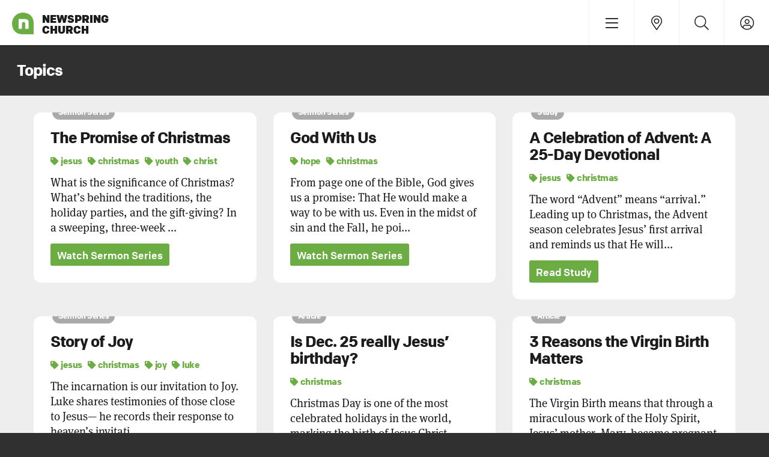

--- FILE ---
content_type: text/html; charset=utf-8
request_url: https://newspring.cc/topics/christmas
body_size: 20245
content:

<!DOCTYPE html>



<!--
 ######  ######    ##     ####
   ##      ##      ##    ##
   ##      ##       #     ####
   ##      ##                ##
 ######    ##             ####

  ####   ##      ##
 ##  ##  ##      ##
 ######  ##      ##
 ##  ##  ##      ##
 ##  ##  ######  ######

  ####   #####    ####   ##  ##  ######
 ##  ##  ##  ##  ##  ##  ##  ##    ##
 ######  #####   ##  ##  ##  ##    ##
 ##  ##  ##  ##  ##  ##  ##  ##    ##
 ##  ##  #####    ####    ####     ##

 ######  ######   ####   ##  ##   ####
     ##  ##      ##      ##  ##  ##
     ##  ####     ####   ##  ##   ####
 ##  ##  ##          ##  ##  ##      ##
  ####   ######   ####    ####    ####
-->

<html class="no-js" lang="en">
    <head><meta charset="utf-8" /><title>
	Christmas | NewSpring.cc
</title>

        <script src="/Scripts/Bundles/RockJQueryLatest?v=RWC4egkRBNjCo9_aBrw2jUeb13vsJBPHaIryUym02aM1"></script>

        <!-- Set the viewport width to device width for mobile -->
        <meta name="viewport" content="width=device-width, initial-scale=1.0, viewport-fit=cover, maximum-scale=5" />
	<meta name="generator" content="Rock v18.0.12.0" />
	<meta property="og:site_name" content="NewSpring.cc" />
	<meta property="og:url" content="https://newspring.cc/topics/christmas" />
	<meta name="title" content="Topics" />
	<meta property="og:title" content="Topics" />
	<meta property="twitter:title" content="Topics" />
	<meta name="Description" content="We want everyone everywhere to have an everyday relationship with Jesus." />
	<meta property="og:description" content="We want everyone everywhere to have an everyday relationship with Jesus." />
	<meta property="twitter:description" content="We want everyone everywhere to have an everyday relationship with Jesus." />
	<meta property="article:author" content="NewSpring Church" />
	<meta property="twitter:site" content="@newspring" />
	<meta property="twitter:creator" content="@newspring" />
	<meta property="og:type" content="article" />

        <!-- Libraries -->
        <script src="https://cdnjs.cloudflare.com/ajax/libs/Swiper/4.5.0/js/swiper.js"></script>
        <script src="https://cdn.jsdelivr.net/gh/cferdinandi/smooth-scroll@15/dist/smooth-scroll.polyfills.min.js"></script>

        <script src="/Themes/NewSpring/Scripts/skrollr.js?v=638508117160000000"></script>
        <script src='/Themes/NewSpring/Scripts/layout.js?v=638508117160000000' ></script>
        <script src='/Themes/NewSpring/Scripts/theme.js?v=638508117160000000' ></script>

        

        <!-- Included CSS Files -->
        


    <link rel="stylesheet" href='/Themes/NewSpring/Styles/bootstrap.css'/>
    <link rel="stylesheet" href='/Themes/NewSpring/Styles/theme.css'/>

        

	<link rel="shortcut icon" sizes="192x192" href="/GetImage.ashx?id=661329&width=192&height=192&mode=crop&format=png" />
	<link rel="apple-touch-icon-precomposed" sizes="16x16" href="/GetImage.ashx?id=661329&width=16&height=16&mode=crop&format=png" />
	<link rel="apple-touch-icon-precomposed" sizes="32x32" href="/GetImage.ashx?id=661329&width=32&height=32&mode=crop&format=png" />
	<link rel="apple-touch-icon-precomposed" sizes="144x144" href="/GetImage.ashx?id=661329&width=144&height=144&mode=crop&format=png" />
	<link rel="apple-touch-icon-precomposed" sizes="180x180" href="/GetImage.ashx?id=661329&width=180&height=180&mode=crop&format=png" />
	<link rel="apple-touch-icon-precomposed" sizes="192x192" href="/GetImage.ashx?id=661329&width=192&height=192&mode=crop&format=png" />
    <script>
      console.info(
        '%cCrafting Code For Christ | Col. 3:23-24',
        'background: #ee7625; border-radius:0.5em; padding:0.2em 0.5em; color: white; font-weight: bold');
      console.info('Rock v18.0.12.0');
    </script><meta name="apple-mobile-web-app-capable" content="yes" />
<meta name="theme-color" media="(prefers-color-scheme: light)" content="white">
<meta name="theme-color" media="(prefers-color-scheme: dark)"  content="black">
<meta name="apple-mobile-web-app-status-bar-style" content="black-translucent" />
<link rel="manifest" href="/Themes/NewSpring/site.webmanifest" />
<link rel="icon" type="image/png" sizes="196x196" href="/Themes/NewSpring/Assets/Splash/favicon-196.png" />
<link rel="apple-touch-icon" href="/Themes/NewSpring/Assets/Splash/apple-icon-180.png" />
<link rel="apple-touch-startup-image" href="/Themes/NewSpring/Assets/Splash/apple-splash-2048-2732.jpg" media="(device-width: 1024px) and (device-height: 1366px) and (-webkit-device-pixel-ratio: 2) and (orientation: portrait)" />
<link rel="apple-touch-startup-image" href="/Themes/NewSpring/Assets/Splash/apple-splash-2732-2048.jpg" media="(device-width: 1024px) and (device-height: 1366px) and (-webkit-device-pixel-ratio: 2) and (orientation: landscape)" />
<link rel="apple-touch-startup-image" href="/Themes/NewSpring/Assets/Splash/apple-splash-1668-2388.jpg" media="(device-width: 834px) and (device-height: 1194px) and (-webkit-device-pixel-ratio: 2) and (orientation: portrait)" />
<link rel="apple-touch-startup-image" href="/Themes/NewSpring/Assets/Splash/apple-splash-2388-1668.jpg" media="(device-width: 834px) and (device-height: 1194px) and (-webkit-device-pixel-ratio: 2) and (orientation: landscape)" />
<link rel="apple-touch-startup-image" href="/Themes/NewSpring/Assets/Splash/apple-splash-1536-2048.jpg" media="(device-width: 768px) and (device-height: 1024px) and (-webkit-device-pixel-ratio: 2) and (orientation: portrait)" />
<link rel="apple-touch-startup-image" href="/Themes/NewSpring/Assets/Splash/apple-splash-2048-1536.jpg" media="(device-width: 768px) and (device-height: 1024px) and (-webkit-device-pixel-ratio: 2) and (orientation: landscape)" />
<link rel="apple-touch-startup-image" href="/Themes/NewSpring/Assets/Splash/apple-splash-1668-2224.jpg" media="(device-width: 834px) and (device-height: 1112px) and (-webkit-device-pixel-ratio: 2) and (orientation: portrait)" />
<link rel="apple-touch-startup-image" href="/Themes/NewSpring/Assets/Splash/apple-splash-2224-1668.jpg" media="(device-width: 834px) and (device-height: 1112px) and (-webkit-device-pixel-ratio: 2) and (orientation: landscape)" />
<link rel="apple-touch-startup-image" href="/Themes/NewSpring/Assets/Splash/apple-splash-1620-2160.jpg" media="(device-width: 810px) and (device-height: 1080px) and (-webkit-device-pixel-ratio: 2) and (orientation: portrait)" />
<link rel="apple-touch-startup-image" href="/Themes/NewSpring/Assets/Splash/apple-splash-2160-1620.jpg" media="(device-width: 810px) and (device-height: 1080px) and (-webkit-device-pixel-ratio: 2) and (orientation: landscape)" />
<link rel="apple-touch-startup-image" href="/Themes/NewSpring/Assets/Splash/apple-splash-1290-2796.jpg" media="(device-width: 430px) and (device-height: 932px) and (-webkit-device-pixel-ratio: 3) and (orientation: portrait)" />
<link rel="apple-touch-startup-image" href="/Themes/NewSpring/Assets/Splash/apple-splash-2796-1290.jpg" media="(device-width: 430px) and (device-height: 932px) and (-webkit-device-pixel-ratio: 3) and (orientation: landscape)" />
<link rel="apple-touch-startup-image" href="/Themes/NewSpring/Assets/Splash/apple-splash-1179-2556.jpg" media="(device-width: 393px) and (device-height: 852px) and (-webkit-device-pixel-ratio: 3) and (orientation: portrait)" />
<link rel="apple-touch-startup-image" href="/Themes/NewSpring/Assets/Splash/apple-splash-2556-1179.jpg" media="(device-width: 393px) and (device-height: 852px) and (-webkit-device-pixel-ratio: 3) and (orientation: landscape)" />
<link rel="apple-touch-startup-image" href="/Themes/NewSpring/Assets/Splash/apple-splash-1284-2778.jpg" media="(device-width: 428px) and (device-height: 926px) and (-webkit-device-pixel-ratio: 3) and (orientation: portrait)" />
<link rel="apple-touch-startup-image" href="/Themes/NewSpring/Assets/Splash/apple-splash-2778-1284.jpg" media="(device-width: 428px) and (device-height: 926px) and (-webkit-device-pixel-ratio: 3) and (orientation: landscape)" />
<link rel="apple-touch-startup-image" href="/Themes/NewSpring/Assets/Splash/apple-splash-1170-2532.jpg" media="(device-width: 390px) and (device-height: 844px) and (-webkit-device-pixel-ratio: 3) and (orientation: portrait)" />
<link rel="apple-touch-startup-image" href="/Themes/NewSpring/Assets/Splash/apple-splash-2532-1170.jpg" media="(device-width: 390px) and (device-height: 844px) and (-webkit-device-pixel-ratio: 3) and (orientation: landscape)" />
<link rel="apple-touch-startup-image" href="/Themes/NewSpring/Assets/Splash/apple-splash-1125-2436.jpg" media="(device-width: 375px) and (device-height: 812px) and (-webkit-device-pixel-ratio: 3) and (orientation: portrait)" />
<link rel="apple-touch-startup-image" href="/Themes/NewSpring/Assets/Splash/apple-splash-2436-1125.jpg" media="(device-width: 375px) and (device-height: 812px) and (-webkit-device-pixel-ratio: 3) and (orientation: landscape)" />
<link rel="apple-touch-startup-image" href="/Themes/NewSpring/Assets/Splash/apple-splash-1242-2688.jpg" media="(device-width: 414px) and (device-height: 896px) and (-webkit-device-pixel-ratio: 3) and (orientation: portrait)" />
<link rel="apple-touch-startup-image" href="/Themes/NewSpring/Assets/Splash/apple-splash-2688-1242.jpg" media="(device-width: 414px) and (device-height: 896px) and (-webkit-device-pixel-ratio: 3) and (orientation: landscape)" />
<link rel="apple-touch-startup-image" href="/Themes/NewSpring/Assets/Splash/apple-splash-828-1792.jpg" media="(device-width: 414px) and (device-height: 896px) and (-webkit-device-pixel-ratio: 2) and (orientation: portrait)" />
<link rel="apple-touch-startup-image" href="/Themes/NewSpring/Assets/Splash/apple-splash-1792-828.jpg" media="(device-width: 414px) and (device-height: 896px) and (-webkit-device-pixel-ratio: 2) and (orientation: landscape)" />
<link rel="apple-touch-startup-image" href="/Themes/NewSpring/Assets/Splash/apple-splash-1242-2208.jpg" media="(device-width: 414px) and (device-height: 736px) and (-webkit-device-pixel-ratio: 3) and (orientation: portrait)" />
<link rel="apple-touch-startup-image" href="/Themes/NewSpring/Assets/Splash/apple-splash-2208-1242.jpg" media="(device-width: 414px) and (device-height: 736px) and (-webkit-device-pixel-ratio: 3) and (orientation: landscape)" />
<link rel="apple-touch-startup-image" href="/Themes/NewSpring/Assets/Splash/apple-splash-750-1334.jpg" media="(device-width: 375px) and (device-height: 667px) and (-webkit-device-pixel-ratio: 2) and (orientation: portrait)" />
<link rel="apple-touch-startup-image" href="/Themes/NewSpring/Assets/Splash/apple-splash-1334-750.jpg" media="(device-width: 375px) and (device-height: 667px) and (-webkit-device-pixel-ratio: 2) and (orientation: landscape)" />
<link rel="apple-touch-startup-image" href="/Themes/NewSpring/Assets/Splash/apple-splash-640-1136.jpg" media="(device-width: 320px) and (device-height: 568px) and (-webkit-device-pixel-ratio: 2) and (orientation: portrait)" />
<link rel="apple-touch-startup-image" href="/Themes/NewSpring/Assets/Splash/apple-splash-1136-640.jpg" media="(device-width: 320px) and (device-height: 568px) and (-webkit-device-pixel-ratio: 2) and (orientation: landscape)" />

<style>
    /* Move nav down when in standalone app mode for iOS */
    @media screen and (display-mode: standalone) {
        .nav-primary {
            padding-top: 40px !important;
        }
    }
    
	/* Prevent overscroll on Chrome */
	body {
		overscroll-behavior-y: none;
	}

	.signaturedocument-container {
        height: auto;
    }

    .card .full-screen {
    	transition: transform .5s;
    	outline: 1px solid transparent;
    	-webkit-backface-visibility: hidden;
    	transform: translateZ(0);
    	will-change: transform;
    	-webkit-perspective: 1000;
    }

    .card:hover .full-screen {
    	transform: scale(1.05);
    }

    .card-gradient {
    	content: '';
    	position: absolute;
    	top: 0;
    	right: 0;
    	bottom: 0;
    	left: 0;
    	background: rgb(0,0,0);
    	background: linear-gradient(180deg, transparent 0%, #000 100%);
    	opacity: .7;
    }

    label.control-label {
        font-weight: 700;
        letter-spacing: -.1px;
    }

    #content {
        position: relative;
        z-index: 1;
    }

    .dropdown-menu {
        max-height: none;
    }

    .floating .floating-item {
        float: none;
    }

    #cms-admin-footer .btn {
        padding-left: 10px;
        padding-right: 10px;
    }
</style>

<!-- Global site tag (gtag.js) - Google Analytics -->
<script async src="https://www.googletagmanager.com/gtag/js?id=UA-7130289-3"></script>
<script>
  window.dataLayer = window.dataLayer || [];
  function gtag(){dataLayer.push(arguments);}
  gtag('js', new Date());

  gtag('config', 'UA-7130289-3');
  gtag('config', 'G-584SGLW54Q');
</script>

<!-- Google Optimize -->
<script src="https://www.googleoptimize.com/optimize.js?id=OPT-MXN4FJP"></script>

<!-- Typekit -->
<link rel="stylesheet" href="https://use.typekit.net/bcm6gqj.css">

<!-- FontAwesome -->
<script src="https://kit.fontawesome.com/87e370ba73.js"></script>

<!-- Microsoft Clarity -->
<script type="text/javascript">
    (function(c,l,a,r,i,t,y){
        c[a]=c[a]||function(){(c[a].q=c[a].q||[]).push(arguments)};
        t=l.createElement(r);t.async=1;t.src="https://www.clarity.ms/tag/"+i;
        y=l.getElementsByTagName(r)[0];y.parentNode.insertBefore(t,y);
    })(window, document, "clarity", "script", "lx4ugc21vi");
</script>

<!-- Google Tag Manager -->
<script>(function(w,d,s,l,i){w[l]=w[l]||[];w[l].push({'gtm.start':
new Date().getTime(),event:'gtm.js'});var f=d.getElementsByTagName(s)[0],
j=d.createElement(s),dl=l!='dataLayer'?'&l='+l:'';j.async=true;j.src=
'https://www.googletagmanager.com/gtm.js?id='+i+dl;f.parentNode.insertBefore(j,f);
})(window,document,'script','dataLayer','GTM-M27944');</script>

<!-- Facebook Pixel Code -->
<script>
!function(f,b,e,v,n,t,s)
{if(f.fbq)return;n=f.fbq=function(){n.callMethod?
n.callMethod.apply(n,arguments):n.queue.push(arguments)};
if(!f._fbq)f._fbq=n;n.push=n;n.loaded=!0;n.version='2.0';
n.queue=[];t=b.createElement(e);t.async=!0;
t.src=v;s=b.getElementsByTagName(e)[0];
s.parentNode.insertBefore(t,s)}(window,document,'script',
'https://connect.facebook.net/en_US/fbevents.js');
 fbq('init', '251635608509829');
fbq('track', 'PageView');
</script>
<noscript>
 <img height="1" width="1"
src="https://www.facebook.com/tr?id=251635608509829&ev=PageView
&noscript=1"/>
</noscript>

<meta name="google-site-verification" content="UNk6frcn4tNFIJoQQhjFc2Rx_Pmb1SXXsyYBKUrDgXg">
<meta name="msvalidate.01" content="611077482F129A86B86095000B59B955" />

<!-- Structured Data -->
<script type="application/ld+json">
	{
	  "@context": "http://schema.org",
	  "@type": "WebSite",
	  "url": "https://newspring.cc",
	  "alternateName" : "NewSpring Church",
	  "potentialAction": {
	    "@type": "SearchAction",
	    "target": "https://newspring.cc/search?query={search_term_string}",
	    "query-input": "required name=search_term_string"
	  }
	}
</script>

 <script type="application/ld+json">
	{
	  "@context" : "http://schema.org",
	  "@type" : "Organization",
	  "name" : "NewSpring Church",
	  "url" : "https://newspring.cc",
	  "logo" : "https://newspring.cc/GetImage.ashx?id=661329",
	  "sameAs" : [
	    "https://www.facebook.com/newspring",
	    "https://twitter.com/newspring",
	    "https://www.instagram.com/newspring_church",
	    "https://www.youtube.com/user/NewSpringChurch",
	    "https://www.pinterest.com/newspringchurch"
	  ],
	  "contactPoint" : [{
	    "@type" : "ContactPoint",
	    "telephone" : "+1 (864) 965-9990",
	    "contactType" : "customer service"
	  }]
	}
</script>
</head>

    <body id="body">

        <form method="post" action="./christmas" id="form1">
<div class="aspNetHidden">
<input type="hidden" name="__EVENTTARGET" id="__EVENTTARGET" value="" />
<input type="hidden" name="__EVENTARGUMENT" id="__EVENTARGUMENT" value="" />
<input type="hidden" name="__CVIEWSTATESIZE" id="__CVIEWSTATESIZE" value="0" />
<input type="hidden" name="__CVIEWSTATE" id="__CVIEWSTATE" value="w+94CPfjXD7FAcHgdhw5XkN0F1TWmBE2Xc6uQMixlY+qofdmsuFT67Enz8IxjZnGh3kXx5PLjuzsHY5WLhEtNt34KYfONrlvWx4a7nr9TodsVRaDl1aB7FkianDVoOd8IqzbX/cTR91IjGxLf8CbVyeSlJ0G3CZ6fA83HmQY6L7YczrVBjHlhTtdD2CFhPS3QJkx68ZOJAzDYGTRBWHlISrEnkxrM4N5vpAH1JxkayIfCoPYQQl3updxmvYaqtECUJuUy8Vhm7xH9R8OJ2NEMORLVsokBqGx7hPRET+Lcg7AkUxQ0ALVB6/sbr2zOF/ecxyMx6otgG0jHhdxRzurUPybC5iseJddYGRoobQfEb+zkhNd1XhhV4JMvOmpYqAHe9onbfPPtipebsJS8L9N0GqvafJ/BzW7lvuwraqOKgGsLGw8/Ep/6yrtyoIEJzm5OBGrqTIDBT8wr8inORGtTq9jSpXT/qhbU6x8ylnj6bcZJU6DnVMoWx1V5bOFPwp0LJWAYQGdK6F2M+t4teCwHgufwN2lK5MdlDTxECxjGwe/ycNeqqN7S5KeysuHzm5HD2nSPwt800cI/B54jFVC2p4V54aOSR5PP3HZ4j7hIo23CQ+adgS34EUP9Uxi1ZZipHl/Z+7maxWKlRXFWBTSeJJB1n36FvzxxT7CuNNwnOdd4CDrCu3lljzIUPdBephA+IjIyeI2FJ1DGyyVjJzuFw46M7HufgInYahzpvGxJFFKcP+qSzPgQrusi7af5qUMJ5820xRz2B7sJuk3nOsEgFwMUPkoJAUmYEwrQUD4Vdz9Cq+DW/DYKeQvMcKMd9+T72L/KaL/HsVTaOzz0RHeqTMUPlqKL8/gXyYZYmJgTLYsXAm8Ajh+YzenZKxtD9Xvw5H8OLG6U32GjvbCqaPdtqCf/x5PNf1dJKioQleMeYtzCTtoCC1N3px1Ojc4knvPDYu/y2oWejVl7pNBtrqhdTojH1vt5f+x+ra2nu5b6SBkKucbrB4qig762GR9KDd8tS1DlB4V8GubYm47t5Tl6vZKU1bkovZnRRAvRY8IH8wwdmQSclveEu9cq/RSn840TCuSrtAJ0sXTlQsv5qrjgUD2j8a/o+VxpwU4azgao5tPrQUuoUoRmTPMJylT3dKToRQXOmXGziH51jArEfAJbBxO7aDImkJyH1isKHReue00HhS0JKENitcrZryDYBhk1tpAdq86SSV/Bj3QYRnHzP1QU2lbRU5kLXQ4nkNofdMKJGJNzEVoV1LLaLqH6Ssq7FeE6UZucOq/FGrG+AXNB2EsHW2neuBR3Z11AKegC6AwC3Qh71YiX0DbjNmdDqwmVggXCT6C4aRrVqnzyHk3VnYi4Vg8uGc3YtuqA3HQx4sfVWMVvzVyl9mlBpKfw/eAVcR9bm0IC/Ixd/uG0Tn6/WH4oG8b+RrRly207cSdy6mdgAI6D5FC8IUkMH3V/v7sfyIk1KznkeucVS4GSSc6VILbMbc7NeMPxiv31GjuUNoKPe6f4otfH5ZVgAzzoxbOWRfD5P7nCeFTwyq94X/A4ODMeUUmp6CbvaPuPXGCVkLsiiho0kJ8tkCRusjwh76wAYs9/Sv3QVBNNLOkLsheY53tIGJkY4QrBtz7XtPmenm/HYTEiDXUDiZ8LdtUOldtbH3wzsFHHFMTN244UieYglckRsRJE1Y2QxX+rgMKXyYhdOhrzFoWf9PHHw2qBVWGXuWj7IShg/MF+l4SkeO2PmnyT0bstuwMYu5DEo0DvhmpGuttwYyVvVEC3BRpWs2oaFMwiDYsVvvK2hpkmq2OM39E6cqx/ijSgDxVEenomUNiBgWI0BJM5zCn8ggEiyUEpkUqyJXJba5FFv30dVICPovaD3rbkD01hwjPOTPgBTuwdiY1OtIxeSjMsuZ8P5oJD8AlAMVA/X7SrnoHr+wGvfyo/ACtWyfdYvH8QapxgF7BrtmfroM47h3A78JeypFG5on0rnv7UMTBfO/xU6qAZpVVYsQcHPTToqePI45PvaYKtBldkllzmVNLXRZ/oUMpXzZaxa2rcY/kicWe4FjIRXEoW8/dGcub2BT50++xR884Hz4oRgdVTZtKa1IJHwEv6Z3BUK670saSQlIDE5YVO5wKPcXScGXFtcr8xzxaMGpl1T6TD7rKOOAC5eK/Xr05vxUt8lItQfZ4OIEq6nEEqaDXSASepLZaa5avKiaJXtiOc2gdMjRUXv7GM7TWwO/PNgVQ4ZYc6QEdsJVkOmSWi/X5rxNTuLQfCDTvpZz+RqUg3IOqzAUjAIvwPDlRsVtMVHSNnCFtlfUPNgOGJv/tRuX3ymcV2/f1lJbuVDLgXrhY5yWt1im2KmnvNyldPNcE7od/NqSQyfWVeqJ++gNz3ctuzX2q7O9yxP3AC1P3BUNUm3bnUxx8eebwqjUJAxwP7yxOxEVOv4S5yQyVFncQ9YycgNcrNATW9MqJf84BBQl8aAjdHb+TQFw18ErHrDj5ax/4IxQBmEHXQ/PBPp94/wDMSWc2Xk5/AbKsWg8LjuMOuDjW1ata2RS3afjjrOfWE/rFySWz3ETcsYFGy5WJBCw1om3QwNbtvwSDMEJUiEXAasNF7yLe8htIbHzfRq/Nw1MNlbvjiGeAoOxDpTeUDmDSwW9U6+OBbtjMZ0OAm99Uw9W9B5OIJIxP+cH33B6GcgORJA5iXO5m1phrqIhPV3gKtJYcWJPcDwQEUsO7FuGxuECAZinGACiTnBf323CGHR7ot3tmq3pQA/ajqZW8v0QMhn5giUFks/wp6l1tsM0uqhppiKZyhQFBkieJmk6jOJZS/spi6gdLTUj3A3MHaaGhWsN20mWoT7S0gbcRWJybj0dF1PmDdMeTXTYTmCVuRgUkkAIo2WYi5PsRhdbIV0ecWZDWI+oLfu47jW0G2rPx9z7nP1+ZTgEDLeedYkfPdSziYLNjK/qU04Ciyk95doUyD7/TbdYgVVRoy3VLbCIT2iI1rh1F+VrqHvtP2qBwayYzl0+4IWjwrrRkBuzjTBvE1AK3EcfNn/a9pU3MhFa0FqG1bMsnPXkrHrwljR1R9AOMbCWzfmtC2bseRnh4pS4H4Dvr4dWkbfwq7KM5wiCVqLcNxJdgwAm2UdmbcXTtBqDdOA==" />
<input type="hidden" name="__VIEWSTATE" id="__VIEWSTATE" value="" />
</div>

<script type="text/javascript">
//<![CDATA[
var theForm = document.forms['form1'];
if (!theForm) {
    theForm = document.form1;
}
function __doPostBack(eventTarget, eventArgument) {
    if (!theForm.onsubmit || (theForm.onsubmit() != false)) {
        theForm.__EVENTTARGET.value = eventTarget;
        theForm.__EVENTARGUMENT.value = eventArgument;
        theForm.submit();
    }
}
//]]>
</script>


<script src="/WebResource.axd?d=pynGkmcFUV13He1Qd6_TZJ7A5j42xBUrhUP9pHxhAdo_5jXmtr_eM_2UzabqqbMXZJmv8A2&amp;t=638901392248157332" type="text/javascript"></script>


<script src="/ScriptResource.axd?d=NJmAwtEo3Ipnlaxl6CMhvkh9rQAMnSGJixYLks9RdFibpt4kfNfVdj1Jg-S9a20xJvk2ENrvwn7TLq5gu5TQu6Y4k0tviT5BFL8-7GhwJ_L6YCmjRVfjI8oHiZZLmUt_8O9BXIMoB0udrlbCYo-kAUur8nE1&amp;t=5c0e0825" type="text/javascript"></script>
<script src="/ScriptResource.axd?d=dwY9oWetJoJoVpgL6Zq8OHJC3FUTxqnuCbtAHBEPF-djm0cTwEiH4OtlkVKJhK4DENv_4rjmvxOZRLjkwduayYMtbVu3ocynGrAJ-4JoQp-33pFjrHr8VIulFCilq275q_RHu6F5Wk7-aiRRF7Hu2BvqZ5k1&amp;t=5c0e0825" type="text/javascript"></script>
<script src="/Scripts/Bundles/RockLibs?v=5enaKjA2baM93-KSbKJXartq5Q3tN_ZHNcVQj7Cj7tA1" type="text/javascript"></script>
<script src="/Scripts/Bundles/RockUi?v=QZBynqgeCGYwxH4H98JSHDSm_8ljdYLib5sjQ4coUro1" type="text/javascript"></script>
<script src="/Scripts/Bundles/RockValidation?v=ZGZVlETu5hySvggAPSHN2z4wwXVKeh9vUX8dHhpb7iQ1" type="text/javascript"></script>
<div class="aspNetHidden">

	<input type="hidden" name="__VIEWSTATEENCRYPTED" id="__VIEWSTATEENCRYPTED" value="" />
	<input type="hidden" name="__EVENTVALIDATION" id="__EVENTVALIDATION" value="pl2DH1nGI3cMT7tKkN9P/xNnFW6m6wm3MidZJ0Rd4JOkgp9aAxLQ+Rgd4zdzvLgJe44SxeDvEfHs6+tGlECFJtXh7N1BIgFOoEOOlJPfsiXFE8QwWgDW85QhlC/sc8elAYgGVR9Rerym5gFEIAD7KK0XcXk=" />
</div>

            



<div class="js-classes
    
    
">
            


                <div id="navigation-wrapper">
                    <div id="navigation">
                        <div id="zone-login" class="zone-instance"><div class="zone-content"><div id="bid_4166" data-zone-location="Site" class="block-instance js-block-instance html-content block-role-content">
	<div class="block-content">
		<div id="ctl00_ctl19_ctl01_ctl00_upnlHtmlContentView">
			
        

        
        

        






    
    
    
    
    
    
    
    
    
    
    
    

    
		</div>

<div id="ctl00_ctl19_ctl01_ctl00_upnlHtmlContentEdit">
			



        
        

    
		</div>

	</div>
</div></div></div>
                        <div id="zone-navigation" class="zone-instance"><div class="zone-content"><div id="bid_4821" data-zone-location="Layout" class="block-instance js-block-instance html-content block-role-content">
	<div class="block-content">
		<div id="ctl00_ctl21_ctl01_ctl00_upnlHtmlContentView">
			
        

        
        

        

    <!-- Watch Live (green)-->
    

    <!-- News Update (blue) -->
    <!--
        
        
            <a id="live-bar" href="https://newspring.cc/news/inclement-weather-update-2?utm_source=newspring.cc&utm_medium=banner&utm_campaign=inclement-weather" class="display-block soft-half bg-info text-decoration-none text-center overflow-hidden">
                <small class="sans-serif stronger letter-spacing-condensed text-white pulse-opacity flush">Inclement Weather Update</small>
            </a>
        
    -->

    <!-- Promotion (info blue) -->

    

    
		</div>

<div id="ctl00_ctl21_ctl01_ctl00_upnlHtmlContentEdit">
			



        
        

    
		</div>

	</div>
</div><div id="bid_3755" data-zone-location="Layout" class="block-instance js-block-instance html-content block-role-content">
	<div class="block-content">
		<div id="ctl00_ctl21_ctl02_ctl00_upnlHtmlContentView">
			
        

        
        

        
    <ul
	class="nav-primary sans-serif strong text-decoration-none hard flush ">
	<li>
		<a href="/" class="nav-logo">
			<img src="//dg0ddngxdz549.cloudfront.net/newspring/icons/newspring_mark.png"
				alt="NewSpring Church" class="nav-icon  nav-logo-regular">
			<span>NewSpring Church</span>
		</a>
	</li><span class="pull-right"><li>
			
			<a href="#" data-toggle="modal" data-target="#navigation-modal"
				title="Menu"><i class="fal fa-fw fa-lg fa-bars"></i></a>
		</li><li class="hidden-xs">
			
			<a href="/locations?utm_source=newspring&utm_campaign=locations&utm_medium=main-nav"
				title="Locations"><i
					class="fal fa-fw fa-lg fa-map-marker-alt"></i></a>
		</li><li class="hidden-xs">
			
			<a href="/search" title="Search"><i
					class="fal fa-fw fa-lg fa-search"></i></a>
		</li><li>
			
			
			
			<a href="/sign-in" title="Sign In">
				<i class="fal fa-fw fa-lg fa-user-circle"></i>
			</a>
			
		</li></span>
</ul>





<style>
	@media (min-width: 669px) {
		.nav-primary li {
			width: 25%;
		}
	}

</style>


    
		</div>

<div id="ctl00_ctl21_ctl02_ctl00_upnlHtmlContentEdit">
			



        
        

    
		</div>

	</div>
</div></div></div>
                    </div>

                    <div id="navigation-secondary">
                        <div id="zone-header" class="zone-instance"><div class="zone-content"><div id="bid_5213" data-zone-location="Site" class="block-instance js-block-instance html-content block-role-content">
	<div class="block-content">
		<div id="ctl00_ctl23_ctl01_ctl00_upnlHtmlContentView">
			
        

        
        

        
    
    <div class="">
        <section class="shell bg-gray-dark text-white soft xs-soft-half flush text-left sm-text-center xs-text-center">
    <h1 class="h4 xs-h6 stronger flush">Topics</h1>
</section>
    </div>

    
		</div>

<div id="ctl00_ctl23_ctl01_ctl00_upnlHtmlContentEdit">
			



        
        

    
		</div>

	</div>
</div></div></div>
                    </div>
                </div>

                <div class="js-dynamic-columns">
                    
                    
    <div class="position-relative">

        <!-- Breadcrumbs -->
        

        <!-- Ajax Error -->
        <div class="alert alert-danger ajax-error no-index" style="display:none">
            <p><strong>Error</strong></p>
            <span class="ajax-error-message"></span>
        </div>

        

<div class="position-absolute full-screen" style="background-color: #eeeeee;"></div>
        


        <div id="zone-feature" class="zone-instance"><div class="zone-content"><div id="bid_5620" data-zone-location="Page" class="block-instance js-block-instance html-content block-role-content">
	<div class="block-content">
		<div id="ctl00_main_ctl07_ctl01_ctl00_upnlHtmlContentView">
			
        

        
        

        















    
    









<section class="container-fluid bg-gray-lighter soft xs-soft-half hard-bottom">
    <div class="row">
    	<div class="col-lg-3 col-md-4 col-sm-6 col-xs-12">
				
				
				
				
				

				
				
				

				
				

				
				

				

				
				
					
						
					
				

				

				

				
				

				
				
				
					
					
				

				

				<div data-column="" id="28241" class="card position-relative panel panel-default overflow-hidden  rounded-lg">

    
        <a href="/fuse/sermons/the-promise-of-christmas" class="panel-image" >

            

            <div class="position-relative ratio-landscape">
                <div class="full-screen background-center background-cover " style="background-image:url('https://s3.amazonaws.com/ns.downloads/fuse/3.png'); opacity: ;  "></div>
            </div>

            
                <div class="label bg-gray-light text-white position-absolute bottom-zero left-zero push-left bring-forward sans-serif stronger circular" style="border: 3px solid #fff;"><small>Sermon Series</small></div>
            

        </a>
    

    <div class="panel-body hard-bottom xs-soft xs-hard-bottom bg-white">

        

        
        <h2 class="h4 push-half-bottom">
            <a href="/fuse/sermons/the-promise-of-christmas" >
                The Promise of Christmas
            </a>
        </h2>
        

        

        
        

        
            <p class="tag-list sans-serif push-half-bottom"><small><a href="/topics/jesus" class="stronger text-decoration-none letter-spacing-condensed no-breaks"><i class="fas fa-sm fa-tag"></i> jesus</a><a href="/topics/christmas" class="stronger text-decoration-none letter-spacing-condensed no-breaks"><i class="fas fa-sm fa-tag"></i> christmas</a><a href="/topics/youth" class="stronger text-decoration-none letter-spacing-condensed no-breaks"><i class="fas fa-sm fa-tag"></i> youth</a><a href="/topics/christ" class="stronger text-decoration-none letter-spacing-condensed no-breaks"><i class="fas fa-sm fa-tag"></i> christ</a></small></p>
        

        
            
                <p class="push-half-bottom">What is the significance of Christmas? What’s behind the traditions, the holiday parties, and the gift-giving? In a sweeping, three-week ...</p>
            
        

        

        
            <p>
                <a href="/fuse/sermons/the-promise-of-christmas"  class="btn btn-primary btn-sm" role="button" data-scroll>Watch Sermon Series</a>
            </p>
        

    </div>
</div>

    	</div><div class="col-lg-3 col-md-4 col-sm-6 col-xs-12">
				
				
				
				
				

				
				
				

				
				

				
				

				

				
				
					
						
					
				

				

				

				
				

				
				
				
					
					
				

				

				<div data-column="" id="25062" class="card position-relative panel panel-default overflow-hidden  rounded-lg">

    
        <a href="/sermons/god-with-us" class="panel-image" >

            

            <div class="position-relative ratio-landscape">
                <div class="full-screen background-center background-cover " style="background-image:url('https://s3.amazonaws.com/ns.images/newspring/series/2023/LS.godwithus-04.png?AWSAccessKeyId=AKIAI6GSVDKZRVEIDFVQ&Expires=1795006345&Signature=lDjNp5WRJSvoEwrH3Vtbo0NqYQE%3D'); opacity: ;  "></div>
            </div>

            
                <div class="label bg-gray-light text-white position-absolute bottom-zero left-zero push-left bring-forward sans-serif stronger circular" style="border: 3px solid #fff;"><small>Sermon Series</small></div>
            

        </a>
    

    <div class="panel-body hard-bottom xs-soft xs-hard-bottom bg-white">

        

        
        <h2 class="h4 push-half-bottom">
            <a href="/sermons/god-with-us" >
                God With Us
            </a>
        </h2>
        

        

        
        

        
            <p class="tag-list sans-serif push-half-bottom"><small><a href="/topics/hope" class="stronger text-decoration-none letter-spacing-condensed no-breaks"><i class="fas fa-sm fa-tag"></i> hope</a><a href="/topics/christmas" class="stronger text-decoration-none letter-spacing-condensed no-breaks"><i class="fas fa-sm fa-tag"></i> christmas</a></small></p>
        

        
            
                <p class="push-half-bottom">From page one of the Bible, God gives us a promise: That He would make a way to be with us. Even in the midst of sin and the Fall, he poi...</p>
            
        

        

        
            <p>
                <a href="/sermons/god-with-us"  class="btn btn-primary btn-sm" role="button" data-scroll>Watch Sermon Series</a>
            </p>
        

    </div>
</div>

    	</div><div class="col-lg-3 col-md-4 col-sm-6 col-xs-12">
				
				
				
				
				

				
				
				

				
				

				
				

				

				
				
					
						
					
				

				

				

				
				

				
				
				
					
					
				

				

				<div data-column="" id="13957" class="card position-relative panel panel-default overflow-hidden  rounded-lg">

    
        <a href="/devotionals/advent-a-25-day-devotional" class="panel-image" >

            

            <div class="position-relative ratio-landscape">
                <div class="full-screen background-center background-cover " style="background-image:url('https://s3.amazonaws.com/ns.images/newspring/Advent2x1.png?AWSAccessKeyId=AKIAI6GSVDKZRVEIDFVQ&Expires=1795006365&Signature=7EcgF28hDPe3Hm1wRn6G3Xu1ghE%3D'); opacity: ;  "></div>
            </div>

            
                <div class="label bg-gray-light text-white position-absolute bottom-zero left-zero push-left bring-forward sans-serif stronger circular" style="border: 3px solid #fff;"><small>Study</small></div>
            

        </a>
    

    <div class="panel-body hard-bottom xs-soft xs-hard-bottom bg-white">

        

        
        <h2 class="h4 push-half-bottom">
            <a href="/devotionals/advent-a-25-day-devotional" >
                A Celebration of Advent: A 25-Day Devotional
            </a>
        </h2>
        

        

        
        

        
            <p class="tag-list sans-serif push-half-bottom"><small><a href="/topics/jesus" class="stronger text-decoration-none letter-spacing-condensed no-breaks"><i class="fas fa-sm fa-tag"></i> jesus</a><a href="/topics/christmas" class="stronger text-decoration-none letter-spacing-condensed no-breaks"><i class="fas fa-sm fa-tag"></i> christmas</a></small></p>
        

        
            
                <p class="push-half-bottom">The word “Advent” means “arrival.” Leading up to Christmas, the Advent season celebrates Jesus’ first arrival and reminds us that He will...</p>
            
        

        

        
            <p>
                <a href="/devotionals/advent-a-25-day-devotional"  class="btn btn-primary btn-sm" role="button" data-scroll>Read Study</a>
            </p>
        

    </div>
</div>

    	</div><div class="col-lg-3 col-md-4 col-sm-6 col-xs-12">
				
				
				
				
				

				
				
				

				
				

				
				

				

				
				
					
						
					
				

				

				

				
				

				
				
				
					
					
				

				

				<div data-column="" id="17479" class="card position-relative panel panel-default overflow-hidden  rounded-lg">

    
        <a href="/sermons/story-of-joy" class="panel-image" >

            

            <div class="position-relative ratio-landscape">
                <div class="full-screen background-center background-cover " style="background-image:url('https://s3.amazonaws.com/ns.images/newspring/series/2022/StoryofJoy_lockup_v1%20(1)%20(2).jpg?AWSAccessKeyId=AKIAI6GSVDKZRVEIDFVQ&Expires=1795006346&Signature=e8B8nN5mpUhpwiZ6gGzzLyOPBNg%3D'); opacity: ;  "></div>
            </div>

            
                <div class="label bg-gray-light text-white position-absolute bottom-zero left-zero push-left bring-forward sans-serif stronger circular" style="border: 3px solid #fff;"><small>Sermon Series</small></div>
            

        </a>
    

    <div class="panel-body hard-bottom xs-soft xs-hard-bottom bg-white">

        

        
        <h2 class="h4 push-half-bottom">
            <a href="/sermons/story-of-joy" >
                Story of Joy
            </a>
        </h2>
        

        

        
        

        
            <p class="tag-list sans-serif push-half-bottom"><small><a href="/topics/jesus" class="stronger text-decoration-none letter-spacing-condensed no-breaks"><i class="fas fa-sm fa-tag"></i> jesus</a><a href="/topics/christmas" class="stronger text-decoration-none letter-spacing-condensed no-breaks"><i class="fas fa-sm fa-tag"></i> christmas</a><a href="/topics/joy" class="stronger text-decoration-none letter-spacing-condensed no-breaks"><i class="fas fa-sm fa-tag"></i> joy</a><a href="/topics/luke" class="stronger text-decoration-none letter-spacing-condensed no-breaks"><i class="fas fa-sm fa-tag"></i> luke</a></small></p>
        

        
            
                <p class="push-half-bottom">The incarnation is our invitation to Joy. Luke shares testimonies of those close to Jesus— he records their response to heaven’s invitati...</p>
            
        

        

        
            <p>
                <a href="/sermons/story-of-joy"  class="btn btn-primary btn-sm" role="button" data-scroll>Watch Sermon Series</a>
            </p>
        

    </div>
</div>

    	</div><div class="col-lg-3 col-md-4 col-sm-6 col-xs-12">
				
				
				
				
				

				
				
				

				
				

				
				

				

				
				
					
						
					
				

				

				

				
				

				
				
				
					
					
				

				

				<div data-column="" id="15439" class="card position-relative panel panel-default overflow-hidden  rounded-lg">

    
        <a href="/articles/is-dec-25-really-jesus-birthday" class="panel-image" >

            

            <div class="position-relative ratio-landscape">
                <div class="full-screen background-center background-cover " style="background-image:url('https://s3.amazonaws.com/ns.images/newspring/editorial/articles/christmashistoryimages%20%20(2).jpg?AWSAccessKeyId=AKIAI6GSVDKZRVEIDFVQ&Expires=1795006322&Signature=a1rpDs6koYLM2zpVjQ56Y2Ibvvo%3D'); opacity: ;  "></div>
            </div>

            
                <div class="label bg-gray-light text-white position-absolute bottom-zero left-zero push-left bring-forward sans-serif stronger circular" style="border: 3px solid #fff;"><small>Article</small></div>
            

        </a>
    

    <div class="panel-body hard-bottom xs-soft xs-hard-bottom bg-white">

        

        
        <h2 class="h4 push-half-bottom">
            <a href="/articles/is-dec-25-really-jesus-birthday" >
                Is Dec. 25 really Jesus’ birthday?
            </a>
        </h2>
        

        

        
        

        
            <p class="tag-list sans-serif push-half-bottom"><small><a href="/topics/christmas" class="stronger text-decoration-none letter-spacing-condensed no-breaks"><i class="fas fa-sm fa-tag"></i> christmas</a></small></p>
        

        
            
                <p class="push-half-bottom">Christmas Day is one of the most celebrated holidays in the world, marking the birth of Jesus Christ around 2,000 years ago. The gospels ...</p>
            
        

        

        
            <p>
                <a href="/articles/is-dec-25-really-jesus-birthday"  class="btn btn-primary btn-sm" role="button" data-scroll>Read Article</a>
            </p>
        

    </div>
</div>

    	</div><div class="col-lg-3 col-md-4 col-sm-6 col-xs-12">
				
				
				
				
				

				
				
				

				
				

				
				

				

				
				
					
						
					
				

				

				

				
				

				
				
				
					
					
				

				

				<div data-column="" id="15420" class="card position-relative panel panel-default overflow-hidden  rounded-lg">

    
        <a href="/articles/3-reasons-the-virgin-birth-matters" class="panel-image" >

            

            <div class="position-relative ratio-landscape">
                <div class="full-screen background-center background-cover " style="background-image:url('https://s3.amazonaws.com/ns.images/newspring/editorial/articles/al-elmes-ZiCz-oW1LXA-unsplash%20(1).jpg?AWSAccessKeyId=AKIAI6GSVDKZRVEIDFVQ&Expires=1795006323&Signature=RiO2yJ7lAzudr6CTwCOauudQKGQ%3D'); opacity: ;  "></div>
            </div>

            
                <div class="label bg-gray-light text-white position-absolute bottom-zero left-zero push-left bring-forward sans-serif stronger circular" style="border: 3px solid #fff;"><small>Article</small></div>
            

        </a>
    

    <div class="panel-body hard-bottom xs-soft xs-hard-bottom bg-white">

        

        
        <h2 class="h4 push-half-bottom">
            <a href="/articles/3-reasons-the-virgin-birth-matters" >
                3 Reasons the Virgin Birth Matters
            </a>
        </h2>
        

        

        
        

        
            <p class="tag-list sans-serif push-half-bottom"><small><a href="/topics/christmas" class="stronger text-decoration-none letter-spacing-condensed no-breaks"><i class="fas fa-sm fa-tag"></i> christmas</a></small></p>
        

        
            
                <p class="push-half-bottom">The Virgin Birth means that through a miraculous work of the Holy Spirit, Jesus’ mother, Mary,  became pregnant without having sex. This ...</p>
            
        

        

        
            <p>
                <a href="/articles/3-reasons-the-virgin-birth-matters"  class="btn btn-primary btn-sm" role="button" data-scroll>Read Article</a>
            </p>
        

    </div>
</div>

    	</div><div class="col-lg-3 col-md-4 col-sm-6 col-xs-12">
				
				
				
				
				

				
				
				

				
				

				
				

				

				
				
					
						
					
				

				

				

				
				

				
				
				
					
					
				

				

				<div data-column="" id="15347" class="card position-relative panel panel-default overflow-hidden  rounded-lg">

    
        <a href="/sermons/messiah-hope-in-the-darkness" class="panel-image" >

            

            <div class="position-relative ratio-landscape">
                <div class="full-screen background-center background-cover " style="background-image:url('https://s3.amazonaws.com/ns.images/newspring/series/2021/Messiah/messfbhero.png?AWSAccessKeyId=AKIAI6GSVDKZRVEIDFVQ&Expires=1795006346&Signature=P%2BQ3sCNvZfMaB5foow8VHKoYuPA%3D'); opacity: ;  "></div>
            </div>

            
                <div class="label bg-gray-light text-white position-absolute bottom-zero left-zero push-left bring-forward sans-serif stronger circular" style="border: 3px solid #fff;"><small>Sermon Series</small></div>
            

        </a>
    

    <div class="panel-body hard-bottom xs-soft xs-hard-bottom bg-white">

        

        
        <h2 class="h4 push-half-bottom">
            <a href="/sermons/messiah-hope-in-the-darkness" >
                Messiah: Hope in the Darkness
            </a>
        </h2>
        

        

        
        

        
            <p class="tag-list sans-serif push-half-bottom"><small><a href="/topics/hope" class="stronger text-decoration-none letter-spacing-condensed no-breaks"><i class="fas fa-sm fa-tag"></i> hope</a><a href="/topics/jesus" class="stronger text-decoration-none letter-spacing-condensed no-breaks"><i class="fas fa-sm fa-tag"></i> jesus</a><a href="/topics/christmas" class="stronger text-decoration-none letter-spacing-condensed no-breaks"><i class="fas fa-sm fa-tag"></i> christmas</a></small></p>
        

        
            
                <p class="push-half-bottom">At its best, the Christmas season can be merry and bright — but sometimes it can feel like the light has faded. No matter the circumstanc...</p>
            
        

        

        
            <p>
                <a href="/sermons/messiah-hope-in-the-darkness"  class="btn btn-primary btn-sm" role="button" data-scroll>Watch Sermon Series</a>
            </p>
        

    </div>
</div>

    	</div><div class="col-lg-3 col-md-4 col-sm-6 col-xs-12">
				
				
				
				
				

				
				
				

				
				

				
				

				

				
				
					
						
					
				

				

				

				
				

				
				
				
					
					
				

				

				<div data-column="" id="15370" class="card position-relative panel panel-default overflow-hidden  rounded-lg">

    
        <a href="/articles/should-christians-reject-the-use-of-xmas" class="panel-image" >

            

            <div class="position-relative ratio-landscape">
                <div class="full-screen background-center background-cover " style="background-image:url('https://s3.amazonaws.com/ns.images/newspring/editorial/articles/article1.png?AWSAccessKeyId=AKIAI6GSVDKZRVEIDFVQ&Expires=1795006323&Signature=ML13YrnQqkDgfyizNn9gb8hk0pY%3D'); opacity: ;  "></div>
            </div>

            
                <div class="label bg-gray-light text-white position-absolute bottom-zero left-zero push-left bring-forward sans-serif stronger circular" style="border: 3px solid #fff;"><small>Article</small></div>
            

        </a>
    

    <div class="panel-body hard-bottom xs-soft xs-hard-bottom bg-white">

        

        
        <h2 class="h4 push-half-bottom">
            <a href="/articles/should-christians-reject-the-use-of-xmas" >
                Should Christians reject the use of Xmas?
            </a>
        </h2>
        

        

        
        

        
            <p class="tag-list sans-serif push-half-bottom"><small><a href="/topics/christmas" class="stronger text-decoration-none letter-spacing-condensed no-breaks"><i class="fas fa-sm fa-tag"></i> christmas</a></small></p>
        

        
            
                <p class="push-half-bottom">It’s that time of year when “Christmas cheer is sung aloud for all to hear!” Fir trees are being purchased left and right, and every shop...</p>
            
        

        

        
            <p>
                <a href="/articles/should-christians-reject-the-use-of-xmas"  class="btn btn-primary btn-sm" role="button" data-scroll>Read Article</a>
            </p>
        

    </div>
</div>

    	</div><div class="col-lg-3 col-md-4 col-sm-6 col-xs-12">
				
				
				
				
				

				
				
				

				
				

				
				

				

				
				
					
						
					
				

				

				

				
				

				
				
				
					
					
						
						
						
					
				

				

				<div data-column="" id="14057" class="card position-relative panel panel-default overflow-hidden  rounded-lg">

    
        <a href="/sermons/christmas-at-newspring-a-celebration-of-advent/the-christ-candle" class="panel-image" >

            

            <div class="position-relative ratio-landscape">
                <div class="full-screen background-center background-cover " style="background-image:url('https://s3.amazonaws.com/ns.assets/2604.cen.newspaperad.christmasatnewspring-06.jpg'); opacity: ;  "></div>
            </div>

            
                <div class="label bg-gray-light text-white position-absolute bottom-zero left-zero push-left bring-forward sans-serif stronger circular" style="border: 3px solid #fff;"><small>Sermon</small></div>
            

        </a>
    

    <div class="panel-body hard-bottom xs-soft xs-hard-bottom bg-white">

        

        
        <h2 class="h4 push-half-bottom">
            <a href="/sermons/christmas-at-newspring-a-celebration-of-advent/the-christ-candle" >
                The Christ Candle
            </a>
        </h2>
        

        
            <small class="display-inline-block sans-serif stronger letter-spacing-condensed push-half-bottom">From <a href="https://newspring.cc/sermons/christmas-at-newspring-a-celebration-of-advent">Christmas at NewSpring: A Celebration of Advent</a></small>
        

        
        
            <p class="sans-serif stronger letter-spacing-condensed text-uppercase text-gray-light push-half-bottom"><small>Dec 24, 2020</small></p>
        

        
            <p class="tag-list sans-serif push-half-bottom"><small><a href="/topics/jesus" class="stronger text-decoration-none letter-spacing-condensed no-breaks"><i class="fas fa-sm fa-tag"></i> jesus</a><a href="/topics/christmas" class="stronger text-decoration-none letter-spacing-condensed no-breaks"><i class="fas fa-sm fa-tag"></i> christmas</a><a href="/topics/bible" class="stronger text-decoration-none letter-spacing-condensed no-breaks"><i class="fas fa-sm fa-tag"></i> bible</a></small></p>
        

        
            
                <p class="push-half-bottom">Tonight, we light the Christ candle. We remember all He has done, is doing, and will do. He is the Light of the World. What was anticipat...</p>
            
        

        

        
            <p>
                <a href="/sermons/christmas-at-newspring-a-celebration-of-advent/the-christ-candle"  class="btn btn-primary btn-sm" role="button" data-scroll>Watch Sermon</a>
            </p>
        

    </div>
</div>

    	</div><div class="col-lg-3 col-md-4 col-sm-6 col-xs-12">
				
				
				
				
				

				
				
				

				
				

				
				

				

				
				
					
						
					
				

				

				

				
				

				
				
				
					
					
				

				

				<div data-column="" id="14039" class="card position-relative panel panel-default overflow-hidden  rounded-lg">

    
        <a href="/articles/everything-you-need-to-make-the-most-of-christmas-at-newspring" class="panel-image" >

            

            <div class="position-relative ratio-landscape">
                <div class="full-screen background-center background-cover " style="background-image:url('https://s3.amazonaws.com/ns.images/newspring/editorial/articles/2669.comm.nsc.hero.christmas2020.invitationaltoolkit-01.png?AWSAccessKeyId=AKIAI6GSVDKZRVEIDFVQ&Expires=1795006323&Signature=IfgBJVPt1Dcma8Z4Gk1oYhx1wWY%3D'); opacity: ;  "></div>
            </div>

            
                <div class="label bg-gray-light text-white position-absolute bottom-zero left-zero push-left bring-forward sans-serif stronger circular" style="border: 3px solid #fff;"><small>Article</small></div>
            

        </a>
    

    <div class="panel-body hard-bottom xs-soft xs-hard-bottom bg-white">

        

        
        <h2 class="h4 push-half-bottom">
            <a href="/articles/everything-you-need-to-make-the-most-of-christmas-at-newspring" >
                Everything you need to make the most of Christmas at NewSpring
            </a>
        </h2>
        

        

        
        

        
            <p class="tag-list sans-serif push-half-bottom"><small><a href="/topics/christmas" class="stronger text-decoration-none letter-spacing-condensed no-breaks"><i class="fas fa-sm fa-tag"></i> christmas</a><a href="/topics/inviting" class="stronger text-decoration-none letter-spacing-condensed no-breaks"><i class="fas fa-sm fa-tag"></i> inviting</a></small></p>
        

        
            
                <p class="push-half-bottom">Life in a pandemic means everything looks different, including Christmas. Some of us will celebrate far from those we love. Some of ...</p>
            
        

        

        
            <p>
                <a href="/articles/everything-you-need-to-make-the-most-of-christmas-at-newspring"  class="btn btn-primary btn-sm" role="button" data-scroll>Watch Article</a>
            </p>
        

    </div>
</div>

    	</div><div class="col-lg-3 col-md-4 col-sm-6 col-xs-12">
				
				
				
				
				

				
				
				

				
				

				
				

				

				
				
					
						
					
				

				

				

				
				

				
				
				
					
					
				

				

				<div data-column="" id="14008" class="card position-relative panel panel-default overflow-hidden  rounded-lg">

    
        <a href="/sermons/christmas-at-newspring-a-celebration-of-advent" class="panel-image" >

            

            <div class="position-relative ratio-landscape">
                <div class="full-screen background-center background-cover " style="background-image:url('https://s3.amazonaws.com/ns.assets/2604.cen.newspaperad.christmasatnewspring-06.jpg'); opacity: ;  "></div>
            </div>

            
                <div class="label bg-gray-light text-white position-absolute bottom-zero left-zero push-left bring-forward sans-serif stronger circular" style="border: 3px solid #fff;"><small>Sermon Series</small></div>
            

        </a>
    

    <div class="panel-body hard-bottom xs-soft xs-hard-bottom bg-white">

        

        
        <h2 class="h4 push-half-bottom">
            <a href="/sermons/christmas-at-newspring-a-celebration-of-advent" >
                Christmas at NewSpring: A Celebration of Advent
            </a>
        </h2>
        

        

        
        
            <p class="sans-serif stronger letter-spacing-condensed text-uppercase text-gray-light push-half-bottom"><small>Nov 29, 2020</small></p>
        

        
            <p class="tag-list sans-serif push-half-bottom"><small><a href="/topics/hope" class="stronger text-decoration-none letter-spacing-condensed no-breaks"><i class="fas fa-sm fa-tag"></i> hope</a><a href="/topics/christmas" class="stronger text-decoration-none letter-spacing-condensed no-breaks"><i class="fas fa-sm fa-tag"></i> christmas</a><a href="/topics/bible" class="stronger text-decoration-none letter-spacing-condensed no-breaks"><i class="fas fa-sm fa-tag"></i> bible</a><a href="/topics/joy" class="stronger text-decoration-none letter-spacing-condensed no-breaks"><i class="fas fa-sm fa-tag"></i> joy</a><a href="/topics/peace" class="stronger text-decoration-none letter-spacing-condensed no-breaks"><i class="fas fa-sm fa-tag"></i> peace</a></small></p>
        

        
            
                <p class="push-half-bottom">Advent means “coming” and refers to the incarnation and salvation of Jesus. In this series, we unpack the hope we have in the coming of C...</p>
            
        

        

        
            <p>
                <a href="/sermons/christmas-at-newspring-a-celebration-of-advent"  class="btn btn-primary btn-sm" role="button" data-scroll>Watch Sermon Series</a>
            </p>
        

    </div>
</div>

    	</div><div class="col-lg-3 col-md-4 col-sm-6 col-xs-12">
				
				
				
				
				

				
				
				

				
				

				
				

				

				
				
					
						
					
				

				

				

				
				

				
				
				
					
					
						
						
						
					
				

				

				<div data-column="" id="14009" class="card position-relative panel panel-default overflow-hidden  rounded-lg">

    
        <a href="/sermons/christmas-at-newspring-a-celebration-of-advent/the-prophets-candle" class="panel-image" >

            

            <div class="position-relative ratio-landscape">
                <div class="full-screen background-center background-cover " style="background-image:url('https://s3.amazonaws.com/ns.assets/2604.cen.newspaperad.christmasatnewspring-06.jpg'); opacity: ;  "></div>
            </div>

            
                <div class="label bg-gray-light text-white position-absolute bottom-zero left-zero push-left bring-forward sans-serif stronger circular" style="border: 3px solid #fff;"><small>Sermon</small></div>
            

        </a>
    

    <div class="panel-body hard-bottom xs-soft xs-hard-bottom bg-white">

        

        
        <h2 class="h4 push-half-bottom">
            <a href="/sermons/christmas-at-newspring-a-celebration-of-advent/the-prophets-candle" >
                The Prophet’s Candle
            </a>
        </h2>
        

        
            <small class="display-inline-block sans-serif stronger letter-spacing-condensed push-half-bottom">From <a href="https://newspring.cc/sermons/christmas-at-newspring-a-celebration-of-advent">Christmas at NewSpring: A Celebration of Advent</a></small>
        

        
        
            <p class="sans-serif stronger letter-spacing-condensed text-uppercase text-gray-light push-half-bottom"><small>Nov 29, 2020</small></p>
        

        
            <p class="tag-list sans-serif push-half-bottom"><small><a href="/topics/hope" class="stronger text-decoration-none letter-spacing-condensed no-breaks"><i class="fas fa-sm fa-tag"></i> hope</a><a href="/topics/jesus" class="stronger text-decoration-none letter-spacing-condensed no-breaks"><i class="fas fa-sm fa-tag"></i> jesus</a><a href="/topics/christmas" class="stronger text-decoration-none letter-spacing-condensed no-breaks"><i class="fas fa-sm fa-tag"></i> christmas</a><a href="/topics/bible" class="stronger text-decoration-none letter-spacing-condensed no-breaks"><i class="fas fa-sm fa-tag"></i> bible</a></small></p>
        

        
            
                <p class="push-half-bottom">The gospel is our hope and light in this present darkness. For the prophets, the Messiah was their future. For us, Jesus is our hope now ...</p>
            
        

        

        
            <p>
                <a href="/sermons/christmas-at-newspring-a-celebration-of-advent/the-prophets-candle"  class="btn btn-primary btn-sm" role="button" data-scroll>Watch Sermon</a>
            </p>
        

    </div>
</div>

    	</div></div>

<section class="soft xs-soft-half hard-bottom clearfix">
  <nav aria-label="Page navigation" class="text-center push-bottom xs-push-half-bottom">
      <ul class="pagination sans-serif strong">

          <li>
              
                  <span aria-hidden="true">
                      <i class="far fa-lg fa-angle-left"></i>
                  </span>
              
          </li>

          
            
          
            
          
            
                <li class="active"><a href="/topics/christmas">1</a></li>
            
          
            
                <li ><a href="/topics/christmas?Page=2">2</a></li>
            
          
            
                <li ><a href="/topics/christmas?Page=3">3</a></li>
            
          

          <li>
              <a href="/topics/christmas?Page=2" aria-label="Next">
                  <span aria-hidden="true">
                      <i class="far fa-lg fa-angle-right"></i>
                  </span>
              </a>
          </li>
      </ul>
  </nav>
</section>

</section>

    
		</div>

<div id="ctl00_main_ctl07_ctl01_ctl00_upnlHtmlContentEdit">
			



        
        

    
		</div>

	</div>
</div></div></div>

        <div id="content" class="clearfix">

            <div id="zone-main" class="zone-instance"><div class="zone-content"></div></div>

            <div class="page-constrained mx-auto">
                <div id="zone-sectiona" class="zone-instance"><div class="zone-content"></div></div>
            </div>

            <div id="zone-sectionb" class="zone-instance"><div class="zone-content"></div></div>

            <div class="page-constrained mx-auto">
                <div id="zone-sectionc" class="zone-instance"><div class="zone-content"></div></div>
            </div>

            <div id="zone-sectiond" class="zone-instance"><div class="zone-content"></div></div>

        </div>

    </div>

                </div>

                <div id="zone-footer" class="zone-instance"><div class="zone-content"><div id="bid_5211" data-zone-location="Site" class="block-instance js-block-instance html-content block-role-content">
	<div class="block-content">
		<div id="ctl00_ctl25_ctl01_ctl00_upnlHtmlContentView">
			
        

        
        

        <div id="navigation-modal" class="modal fade" tabindex="-1" role="dialog">
    <div class="modal-dialog" role="document">
      <div class="modal-content">
        <div class="modal-body soft hard-bottom clearfix">
          <i class="fa fa-times close" data-dismiss="modal" aria-hidden="true"></i>
          <h1 class="h2">
            
              Hello!
            
          </h1>

          <p>Where would you like to go?</p>

          

          
          

          
              

              <ul class="list-style-none hard xs-flush">
              
                  <li><h3 class="text-primary push-half-bottom"><a href="/about"><i class="fal fa-fw fa-map-marker-alt display-none"></i>About</a></h3></li>
              
                  <li><h3 class="text-primary push-half-bottom"><a href="/sermons"><i class="fal fa-fw fa-map-marker-alt display-none"></i>Sermons</a></h3></li>
              
                  <li><h3 class="text-primary push-half-bottom"><a href="/locations?utm_source=newspring&utm_campaign=locations&utm_medium=secondary-nav"><i class="fal fa-fw fa-map-marker-alt display-none"></i>Locations</a></h3></li>
              
                  <li><h3 class="text-primary push-half-bottom"><a href="/groups"><i class="fal fa-fw fa-map-marker-alt display-none"></i>Find a Group</a></h3></li>
              
                  <li><h3 class="text-primary push-half-bottom"><a href="/give"><i class="fal fa-fw fa-map-marker-alt display-none"></i>Giving</a></h3></li>
              
                  <li><h3 class="text-primary push-half-bottom"><a href="/help"><i class="fal fa-fw fa-map-marker-alt display-none"></i>Help</a></h3></li>
              
              </ul>

          

          
              <hr class="push-half-ends">
              <p>Looking for something specific?</p>

<div class="row">
  <div class="col-xs-6 col-sm-6 col-md-6">
    <h5 class="h6 push-half-bottom">Next Steps</h5>
    <ul class="list-relaxed sans-serif strong font-sans font-medium text-decoration-none list-style-none list-unstyled hard">
        <li><a href="/classes">Classes</a></li>
        <li><a href="/bible">Bible Reading</a></li>
        <!--<li><a href="/connect">Connect Classes</a></li>-->
        <li><a href="/groups">Groups</a></li>
        <li><a href="/care">Care</a></li>
        <li><a href="/serving">Serving</a></li>
        <li><a href="/salvation">Salvation</a></li>
        <li><a href="/baptism">Baptism</a></li>
        <li><a href="/missions">Missions</a></li>
        <li><a href="/finances">Finances</a></li>
        <li><a href="/premarital">Premarital</a></li>
    </ul>
  </div><div class="col-xs-6 col-sm-6 col-md-6">
    <h5 class="h6 push-half-bottom">Watch &amp; Read</h5>
    <ul class="list-relaxed sans-serif strong font-sans font-medium text-decoration-none list-style-none list-unstyled hard">
        <li><a href="/articles">Articles</a></li>
        <li><a href="/sermons">Sermons</a></li>
        <li><a href="/devotionals">Devotionals</a></li>
        <li><a href="/news">News</a></li>
        <li><a href="/stories">Stories</a></li>
    </ul>
  </div><div class="col-xs-6 col-sm-6 col-md-6">
    <h5 class="h6 push-half-bottom">Ministries</h5>
    <ul class="list-relaxed sans-serif strong font-sans font-medium text-decoration-none list-style-none list-unstyled hard">
        <li><a href="/kidspring">Kids</a></li>
        <li><a href="/fuse">Students</a></li>
        <!--<li><a href="/rally">Young Adults</a></li>-->
        <!--<li><a href="/music">Worship</a></li>-->
        <li><a href="/missions">Missions</a></li>
        <li><a href="/network">NewSpring Network</a></li>
    </ul>
  </div><div class="col-xs-6 col-sm-6 col-md-6">
    <h5 class="h6 push-half-bottom">Giving</h5>
    <ul class="list-relaxed sans-serif strong font-sans font-medium text-decoration-none list-style-none list-unstyled hard">
        <li><a href="/give">Why We Give</a></li>
        <li><a href="/give/now">Give Now</a></li>
        <li><a href="/give/history">Giving History</a></li>
    </ul>
  </div>
</div>
          


        </div>
      </div><!-- /.modal-content -->
    </div><!-- /.modal-dialog -->
  </div><!-- /.modal -->
    
		</div>

<div id="ctl00_ctl25_ctl01_ctl00_upnlHtmlContentEdit">
			



        
        

    
		</div>

	</div>
</div><div id="bid_3757" data-zone-location="Layout" class="block-instance js-block-instance html-content block-role-content">
	<div class="block-content">
		<div id="ctl00_ctl25_ctl02_ctl00_upnlHtmlContentView">
			
        

        
        

        <style>
    #footer .fa-facebook,
    #footer .fa-twitter,
    #footer .fa-instagram,
    #footer .fa-youtube { transition: all .2s ease; }
    #footer .fa-facebook:hover { color: #4467ca; }
    #footer .fa-twitter:hover { color: #1DA1F2; }
    #footer .fa-instagram:hover { color: #FDD362; }
    #footer .fa-youtube:hover { color: #FB0007; }
    </style>
    
    <footer id="footer" class="position-relative soft-double xs-soft-double-ends bg-gray-dark " data-aos="none">
        <div class="soft xs-soft-half">
    
            <div class="row">
                <div class="col-xs-12 xs-text-center">
                    <div class="push-half-bottom">
                        <a href="/"><img class="mb-2" src="https://s3.amazonaws.com/ns.images/newspring/icons/newspring_mark.png" alt="NewSpring Church" style="max-width:40px;"></a>
                    </div>
                </div>
                <div class="col-md-3 col-sm-6 col-xs-12 xs-text-center">
                    <h5 class="text-uppercase strongest letter-spacing-normal text-white push-half-bottom">NewSpring Church</h5>
                    <p><span class="text-white">PO Box 1407<br>
                    Anderson, SC 29622<br></span>
                    <a href="tel:+18649659990">(864) 965-9990</a></p>
    
                    <p class="sans-serif strong text-white text-decoration-none flush-bottom xs-text-center"><small><a href="https://www.rockrms.com" class="text-white text-hover-white" target="_blank">Built on
                    <span class="position-relative fa-layers fa-lg fa-fw" style="top:5px;">
                        <i class="fas fa-circle" style="color:white"></i>
                        <i class="fa-inverse fab fa-rockrms" style="color: #ee7725; transform: scale(1.1);" data-fa-transform="shrink-6"></i>
                    </span>
                    Rock RMS</a></small></p>
                </div><div class="col-md-6 col-sm-12 col-xs-12">
    
                </div><div class="col-md-3 col-sm-6 col-xs-12 text-right xs-text-center xs-push-top">
                    <p class="sans-serif strong text-decoration-none">
                        <a href="/internships">Internships</a><br>
                        <a href="/jobs">Jobs</a><br>
                        <a href="/privacy">Privacy Policy</a><br>
                        <a href="/terms">Terms of Use</a><br>
                        <a href="/reprinting-and-reposting">Reprinting &amp; Reposting</a>
                    </p>
    
                    <p class="text-white flush">
                        <a href="https://www.facebook.com/newspring" target="_blank"><i class="fab fa-2x fa-facebook"></i></a>&nbsp;&nbsp;
                        <!-- <a href="https://twitter.com/newspring" target="_blank"><i class="fab fa-2x fa-twitter"></i></a>&nbsp;&nbsp; -->
                        <a href="https://www.instagram.com/newspring_church" target="_blank"><i class="fab fa-2x fa-instagram"></i></a>&nbsp;&nbsp;
                        <a href="https://www.youtube.com/user/NewSpringChurch" target="_blank"><i class="fab fa-2x fa-youtube"></i></a>
                    </p>
                </div>
            </div>
    
        <div class="row push-top text-uppercase text-gray sans-serif strong">
            <div class="col-md-6 col-xs-12 xs-text-center">
                <p class="mb-0"> <small><i class="far fa-copyright"></i> 2025 NewSpring Church</small></p>
            </div><div class="col-md-6 col-xs-12 text-right xs-text-center xs-push-half-top hidden">
                <p class="text-sans-serif strong text-uppercase flush"><small><a class="text-decoration-none text-gray" href="https://newspring.cc/thebiblerecap"><i class="fas fa-sm fa-book-open" aria-hidden="true"></i>&nbsp; Read Your Bible</a></small></p>
            </div>
        </div>
    </footer>
    
		</div>

<div id="ctl00_ctl25_ctl02_ctl00_upnlHtmlContentEdit">
			



        
        

    
		</div>

	</div>
</div></div></div>

            </div>

            
            <script type="text/javascript">
//<![CDATA[
Sys.WebForms.PageRequestManager._initialize('ctl00$sManager', 'form1', ['tctl00$ctl16','ctl16','fctl00$ctl25$ctl01$ctl00$upnlHtmlContentView','','fctl00$ctl25$ctl01$ctl00$upnlHtmlContentEdit','','fctl00$ctl23$ctl01$ctl00$upnlHtmlContentView','','fctl00$ctl23$ctl01$ctl00$upnlHtmlContentEdit','','fctl00$ctl19$ctl01$ctl00$upnlHtmlContentView','','fctl00$ctl19$ctl01$ctl00$upnlHtmlContentEdit','','fctl00$ctl25$ctl02$ctl00$upnlHtmlContentView','','fctl00$ctl25$ctl02$ctl00$upnlHtmlContentEdit','','fctl00$ctl21$ctl01$ctl00$upnlHtmlContentView','','fctl00$ctl21$ctl01$ctl00$upnlHtmlContentEdit','','fctl00$ctl21$ctl02$ctl00$upnlHtmlContentView','','fctl00$ctl21$ctl02$ctl00$upnlHtmlContentEdit','','fctl00$main$ctl07$ctl01$ctl00$upnlHtmlContentView','','fctl00$main$ctl07$ctl01$ctl00$upnlHtmlContentEdit',''], ['ctl00$sManager','sManager','ctl00$rock-config-trigger','rock-config-trigger'], [], 180, 'ctl00');
//]]>
</script>
<input type="hidden" name="ctl00$sManager" id="sManager" />
<script type="text/javascript">
//<![CDATA[
Sys.Application.setServerId("sManager", "ctl00$sManager");
Sys.Application._enableHistoryInScriptManager();
//]]>
</script>

            <div id="updateProgress" style="display:none;">
	
                        <div class="updateprogress-status">
                            <div class="spinner">
                              <div class="rect1"></div><div class="rect2"></div><div class="rect3"></div><div class="rect4"></div><div class="rect5"></div>
                            </div>
                        </div>
                        <div class="updateprogress-bg modal-backdrop"></div>
                    
</div>

        <div id="ctl16" style="display:none">
	<input type="submit" name="ctl00$rock-config-trigger" value="" id="rock-config-trigger" /><input type="hidden" name="ctl00$rock-config-trigger-data" id="rock-config-trigger-data" />
</div><div id="modal-popup" class="modal container modal-content rock-modal rock-modal-frame">
	<div id="modal-popup_contentPanel" class="iframe">
		<iframe id="modal-popup_iframe" scrolling="no" style="height:auto;"></iframe>
	</div>
</div><input type="hidden" name="ctl00$hfInteractionGuid" id="hfInteractionGuid" value="c12206ba-f117-40fb-86a9-11a063d2980b" />

<script type="text/javascript">
//<![CDATA[

                (function() {
                    var lastDispatchTime = 0;
                    var lastDispatchedElement = null;
                    var debounceDelay = 500;

                    document.addEventListener('keydown', function (event) {
                        if (event.altKey) {
                            var shortcutKey = event.key.toLowerCase();

                            // Check if a shortcut key is registered for the pressed key
                            var element = document.querySelector('[data-shortcut-key="' + shortcutKey + '"]');

                    
                            if (element) {
                                var currentTime = performance.now();

                                if (lastDispatchedElement === element && (currentTime - lastDispatchTime) < debounceDelay) {
                                    return;
                                }

                                lastDispatchTime = currentTime;
                                lastDispatchedElement = element;

                                if (shortcutKey === 'arrowright' || shortcutKey === 'arrowleft') {
                                    event.preventDefault();
                                }

                                event.preventDefault();
                                element.click();
                            }
                        }
                    });
                })();
            
Rock.settings.initialize({
    siteId: 22,
    layoutId: 202,
    pageId: 2082,
    layout: 'FullWidth',
    baseUrl: '/',
    realTimeUrl: '/rock-rt',
});
(function initializeColorMode() {
    let attributeName = "theme"
    var htmlElement = document.documentElement;

    if ( localStorage.getItem(attributeName) != null ) {
        const value = localStorage.getItem(attributeName);
        htmlElement.setAttribute(attributeName, value);
    }
})();
Rock.controls.modal.closeModalDialog($('#ctl00_ctl19_ctl01_ctl00_mdEdit_modal_dialog_panel'));Rock.controls.modal.closeModalDialog($('#ctl00_ctl21_ctl01_ctl00_mdEdit_modal_dialog_panel'));Rock.controls.modal.closeModalDialog($('#ctl00_ctl21_ctl02_ctl00_mdEdit_modal_dialog_panel'));Rock.controls.modal.closeModalDialog($('#ctl00_ctl23_ctl01_ctl00_mdEdit_modal_dialog_panel'));Rock.controls.modal.closeModalDialog($('#ctl00_main_ctl07_ctl01_ctl00_mdEdit_modal_dialog_panel'));Rock.controls.modal.closeModalDialog($('#ctl00_ctl25_ctl01_ctl00_mdEdit_modal_dialog_panel'));Rock.controls.modal.closeModalDialog($('#ctl00_ctl25_ctl02_ctl00_mdEdit_modal_dialog_panel'));
Sys.Application.add_load(function () {
    const getCookieValue = (name) => {
        const match = document.cookie.match('(^|;)\\s*' + name + '\\s*=\\s*([^;]+)');

        return !match ? '' : match.pop();
    };

    var interactionGuid = 'c12206ba-f117-40fb-86a9-11a063d2980b';
    var interactionGuids = JSON.parse(sessionStorage.getItem('interactionGuids')) || [];

    if (!interactionGuids.includes(interactionGuid)) {
        interactionGuids.push(interactionGuid);
        sessionStorage.setItem('interactionGuids', JSON.stringify(interactionGuids));

        var interactionArgs = {"Guid":"c12206ba-f117-40fb-86a9-11a063d2980b","PageId":2082,"ActionName":"View","BrowserSessionGuid":"7be07762-dd59-418f-8dd5-4784dd61e835","PageRequestUrl":"https://newspring.cc/topics/christmas","PageRequestDateTime":"2025-11-18T08:31:40.9575387","PageRequestTimeToServe":0.36102449999999997,"UserAgent":"Mozilla/5.0 (Macintosh; Intel Mac OS X 10_15_7) AppleWebKit/537.36 (KHTML, like Gecko) Chrome/131.0.0.0 Safari/537.36; ClaudeBot/1.0; +claudebot@anthropic.com)","UserAgentPlatformVersion":null,"UserHostAddress":"3.22.97.210","UrlReferrerHostAddress":null,"UrlReferrerSearchTerms":null,"UserIdKey":null,"GeolocationIpAddress":"3.22.97.210","GeolocationLookupDateTime":"2025-11-18T08:31:40.3705104","City":"Columbus","RegionName":"Ohio","RegionCode":"OH","RegionValueId":109,"CountryCode":"US","CountryValueId":244,"PostalCode":"43215","Latitude":39.9625,"Longitude":-83.0061};
        if (!interactionArgs.UserIdKey) {
            interactionArgs.UserIdKey = getCookieValue('.ROCK_VISITOR_KEY');
        }
        $.ajax({
            url: '/api/Interactions/RegisterPageInteraction',
            type: 'POST',
            data: interactionArgs
            });
    }
});
Sys.Application.add_init(function() {
    $create(Sys.UI._UpdateProgress, {"associatedUpdatePanelId":null,"displayAfter":800,"dynamicLayout":true}, null, null, $get("updateProgress"));
});
//]]>
</script>
</form>

    </body>

</html>


--- FILE ---
content_type: application/javascript
request_url: https://newspring.cc/Themes/NewSpring/Scripts/skrollr.js?v=638508117160000000
body_size: 7176
content:
/*! skrollr 0.6.30 (2015-08-12) | Alexander Prinzhorn - https://github.com/Prinzhorn/skrollr | Free to use under terms of MIT license */
!(function (a, b, c) {
    "use strict";
    function d(c) {
        if (
            ((e = b.documentElement),
            (f = b.body),
            T(),
            (ha = this),
            (c = c || {}),
            (ma = c.constants || {}),
            c.easing)
        )
            for (var d in c.easing) W[d] = c.easing[d];
        (ta = c.edgeStrategy || "set"),
            (ka = {
                beforerender: c.beforerender,
                render: c.render,
                keyframe: c.keyframe,
            }),
            (la = c.forceHeight !== !1),
            la && (Ka = c.scale || 1),
            (na = c.mobileDeceleration || y),
            (pa = c.smoothScrolling !== !1),
            (qa = c.smoothScrollingDuration || A),
            (ra = { targetTop: ha.getScrollTop() }),
            (Sa = (
                c.mobileCheck ||
                function () {
                    return /Android|iPhone|iPad|iPod|BlackBerry/i.test(
                        navigator.userAgent || navigator.vendor || a.opera
                    );
                }
            )()),
            Sa
                ? ((ja = b.getElementById(c.skrollrBody || z)),
                  ja && ga(),
                  X(),
                  Ea(e, [s, v], [t]))
                : Ea(e, [s, u], [t]),
            ha.refresh(),
            wa(a, "resize orientationchange", function () {
                var a = e.clientWidth,
                    b = e.clientHeight;
                (b !== Pa || a !== Oa) && ((Pa = b), (Oa = a), (Qa = !0));
            });
        var g = U();
        return (
            (function h() {
                $(), (va = g(h));
            })(),
            ha
        );
    }
    var e,
        f,
        g = {
            get: function () {
                return ha;
            },
            init: function (a) {
                return ha || new d(a);
            },
            VERSION: "0.6.30",
        },
        h = Object.prototype.hasOwnProperty,
        i = a.Math,
        j = a.getComputedStyle,
        k = "touchstart",
        l = "touchmove",
        m = "touchcancel",
        n = "touchend",
        o = "skrollable",
        p = o + "-before",
        q = o + "-between",
        r = o + "-after",
        s = "skrollr",
        t = "no-" + s,
        u = s + "-desktop",
        v = s + "-mobile",
        w = "linear",
        x = 1e3,
        y = 0.004,
        z = "skrollr-body",
        A = 200,
        B = "start",
        C = "end",
        D = "center",
        E = "bottom",
        F = "___skrollable_id",
        G = /^(?:input|textarea|button|select)$/i,
        H = /^\s+|\s+$/g,
        I =
            /^data(?:-(_\w+))?(?:-?(-?\d*\.?\d+p?))?(?:-?(start|end|top|center|bottom))?(?:-?(top|center|bottom))?$/,
        J = /\s*(@?[\w\-\[\]]+)\s*:\s*(.+?)\s*(?:;|$)/gi,
        K = /^(@?[a-z\-]+)\[(\w+)\]$/,
        L = /-([a-z0-9_])/g,
        M = function (a, b) {
            return b.toUpperCase();
        },
        N = /[\-+]?[\d]*\.?[\d]+/g,
        O = /\{\?\}/g,
        P = /rgba?\(\s*-?\d+\s*,\s*-?\d+\s*,\s*-?\d+/g,
        Q = /[a-z\-]+-gradient/g,
        R = "",
        S = "",
        T = function () {
            var a = /^(?:O|Moz|webkit|ms)|(?:-(?:o|moz|webkit|ms)-)/;
            if (j) {
                var b = j(f, null);
                for (var c in b)
                    if ((R = c.match(a) || (+c == c && b[c].match(a)))) break;
                if (!R) return void (R = S = "");
                (R = R[0]),
                    "-" === R.slice(0, 1)
                        ? ((S = R),
                          (R = {
                              "-webkit-": "webkit",
                              "-moz-": "Moz",
                              "-ms-": "ms",
                              "-o-": "O",
                          }[R]))
                        : (S = "-" + R.toLowerCase() + "-");
            }
        },
        U = function () {
            var b =
                    a.requestAnimationFrame ||
                    a[R.toLowerCase() + "RequestAnimationFrame"],
                c = Ha();
            return (
                (Sa || !b) &&
                    (b = function (b) {
                        var d = Ha() - c,
                            e = i.max(0, 1e3 / 60 - d);
                        return a.setTimeout(function () {
                            (c = Ha()), b();
                        }, e);
                    }),
                b
            );
        },
        V = function () {
            var b =
                a.cancelAnimationFrame ||
                a[R.toLowerCase() + "CancelAnimationFrame"];
            return (
                (Sa || !b) &&
                    (b = function (b) {
                        return a.clearTimeout(b);
                    }),
                b
            );
        },
        W = {
            begin: function () {
                return 0;
            },
            end: function () {
                return 1;
            },
            linear: function (a) {
                return a;
            },
            quadratic: function (a) {
                return a * a;
            },
            cubic: function (a) {
                return a * a * a;
            },
            swing: function (a) {
                return -i.cos(a * i.PI) / 2 + 0.5;
            },
            sqrt: function (a) {
                return i.sqrt(a);
            },
            outCubic: function (a) {
                return i.pow(a - 1, 3) + 1;
            },
            bounce: function (a) {
                var b;
                if (0.5083 >= a) b = 3;
                else if (0.8489 >= a) b = 9;
                else if (0.96208 >= a) b = 27;
                else {
                    if (!(0.99981 >= a)) return 1;
                    b = 91;
                }
                return 1 - i.abs((3 * i.cos(a * b * 1.028)) / b);
            },
        };
    (d.prototype.refresh = function (a) {
        var d,
            e,
            f = !1;
        for (
            a === c
                ? ((f = !0),
                  (ia = []),
                  (Ra = 0),
                  (a = b.getElementsByTagName("*")))
                : a.length === c && (a = [a]),
                d = 0,
                e = a.length;
            e > d;
            d++
        ) {
            var g = a[d],
                h = g,
                i = [],
                j = pa,
                k = ta,
                l = !1;
            if ((f && F in g && delete g[F], g.attributes)) {
                for (var m = 0, n = g.attributes.length; n > m; m++) {
                    var p = g.attributes[m];
                    if ("data-anchor-target" !== p.name)
                        if ("data-smooth-scrolling" !== p.name)
                            if ("data-edge-strategy" !== p.name)
                                if ("data-emit-events" !== p.name) {
                                    var q = p.name.match(I);
                                    if (null !== q) {
                                        var r = {
                                            props: p.value,
                                            element: g,
                                            eventType: p.name.replace(L, M),
                                        };
                                        i.push(r);
                                        var s = q[1];
                                        s && (r.constant = s.substr(1));
                                        var t = q[2];
                                        /p$/.test(t)
                                            ? ((r.isPercentage = !0),
                                              (r.offset =
                                                  (0 | t.slice(0, -1)) / 100))
                                            : (r.offset = 0 | t);
                                        var u = q[3],
                                            v = q[4] || u;
                                        u && u !== B && u !== C
                                            ? ((r.mode = "relative"),
                                              (r.anchors = [u, v]))
                                            : ((r.mode = "absolute"),
                                              u === C
                                                  ? (r.isEnd = !0)
                                                  : r.isPercentage ||
                                                    (r.offset = r.offset * Ka));
                                    }
                                } else l = !0;
                            else k = p.value;
                        else j = "off" !== p.value;
                    else if (((h = b.querySelector(p.value)), null === h))
                        throw 'Unable to find anchor target "' + p.value + '"';
                }
                if (i.length) {
                    var w, x, y;
                    !f && F in g
                        ? ((y = g[F]),
                          (w = ia[y].styleAttr),
                          (x = ia[y].classAttr))
                        : ((y = g[F] = Ra++),
                          (w = g.style.cssText),
                          (x = Da(g))),
                        (ia[y] = {
                            element: g,
                            styleAttr: w,
                            classAttr: x,
                            anchorTarget: h,
                            keyFrames: i,
                            smoothScrolling: j,
                            edgeStrategy: k,
                            emitEvents: l,
                            lastFrameIndex: -1,
                        }),
                        Ea(g, [o], []);
                }
            }
        }
        for (Aa(), d = 0, e = a.length; e > d; d++) {
            var z = ia[a[d][F]];
            z !== c && (_(z), ba(z));
        }
        return ha;
    }),
        (d.prototype.relativeToAbsolute = function (a, b, c) {
            var d = e.clientHeight,
                f = a.getBoundingClientRect(),
                g = f.top,
                h = f.bottom - f.top;
            return (
                b === E ? (g -= d) : b === D && (g -= d / 2),
                c === E ? (g += h) : c === D && (g += h / 2),
                (g += ha.getScrollTop()),
                (g + 0.5) | 0
            );
        }),
        (d.prototype.animateTo = function (a, b) {
            b = b || {};
            var d = Ha(),
                e = ha.getScrollTop(),
                f = b.duration === c ? x : b.duration;
            return (
                (oa = {
                    startTop: e,
                    topDiff: a - e,
                    targetTop: a,
                    duration: f,
                    startTime: d,
                    endTime: d + f,
                    easing: W[b.easing || w],
                    done: b.done,
                }),
                oa.topDiff || (oa.done && oa.done.call(ha, !1), (oa = c)),
                ha
            );
        }),
        (d.prototype.stopAnimateTo = function () {
            oa && oa.done && oa.done.call(ha, !0), (oa = c);
        }),
        (d.prototype.isAnimatingTo = function () {
            return !!oa;
        }),
        (d.prototype.isMobile = function () {
            return Sa;
        }),
        (d.prototype.setScrollTop = function (b, c) {
            return (
                (sa = c === !0),
                Sa ? (Ta = i.min(i.max(b, 0), Ja)) : a.scrollTo(0, b),
                ha
            );
        }),
        (d.prototype.getScrollTop = function () {
            return Sa ? Ta : a.pageYOffset || e.scrollTop || f.scrollTop || 0;
        }),
        (d.prototype.getMaxScrollTop = function () {
            return Ja;
        }),
        (d.prototype.on = function (a, b) {
            return (ka[a] = b), ha;
        }),
        (d.prototype.off = function (a) {
            return delete ka[a], ha;
        }),
        (d.prototype.destroy = function () {
            var a = V();
            a(va), ya(), Ea(e, [t], [s, u, v]);
            for (var b = 0, d = ia.length; d > b; b++) fa(ia[b].element);
            (e.style.overflow = f.style.overflow = ""),
                (e.style.height = f.style.height = ""),
                ja && g.setStyle(ja, "transform", "none"),
                (ha = c),
                (ja = c),
                (ka = c),
                (la = c),
                (Ja = 0),
                (Ka = 1),
                (ma = c),
                (na = c),
                (La = "down"),
                (Ma = -1),
                (Oa = 0),
                (Pa = 0),
                (Qa = !1),
                (oa = c),
                (pa = c),
                (qa = c),
                (ra = c),
                (sa = c),
                (Ra = 0),
                (ta = c),
                (Sa = !1),
                (Ta = 0),
                (ua = c);
        });
    var X = function () {
            var d, g, h, j, o, p, q, r, s, t, u, v;
            wa(e, [k, l, m, n].join(" "), function (a) {
                var e = a.changedTouches[0];
                for (j = a.target; 3 === j.nodeType; ) j = j.parentNode;
                switch (
                    ((o = e.clientY),
                    (p = e.clientX),
                    (t = a.timeStamp),
                    G.test(j.tagName) || a.preventDefault(),
                    a.type)
                ) {
                    case k:
                        d && d.blur(),
                            ha.stopAnimateTo(),
                            (d = j),
                            (g = q = o),
                            (h = p),
                            (s = t);
                        break;
                    case l:
                        G.test(j.tagName) &&
                            b.activeElement !== j &&
                            a.preventDefault(),
                            (r = o - q),
                            (v = t - u),
                            ha.setScrollTop(Ta - r, !0),
                            (q = o),
                            (u = t);
                        break;
                    default:
                    case m:
                    case n:
                        var f = g - o,
                            w = h - p,
                            x = w * w + f * f;
                        if (49 > x) {
                            if (!G.test(d.tagName)) {
                                d.focus();
                                var y = b.createEvent("MouseEvents");
                                y.initMouseEvent(
                                    "click",
                                    !0,
                                    !0,
                                    a.view,
                                    1,
                                    e.screenX,
                                    e.screenY,
                                    e.clientX,
                                    e.clientY,
                                    a.ctrlKey,
                                    a.altKey,
                                    a.shiftKey,
                                    a.metaKey,
                                    0,
                                    null
                                ),
                                    d.dispatchEvent(y);
                            }
                            return;
                        }
                        d = c;
                        var z = r / v;
                        z = i.max(i.min(z, 3), -3);
                        var A = i.abs(z / na),
                            B = z * A + 0.5 * na * A * A,
                            C = ha.getScrollTop() - B,
                            D = 0;
                        C > Ja
                            ? ((D = (Ja - C) / B), (C = Ja))
                            : 0 > C && ((D = -C / B), (C = 0)),
                            (A *= 1 - D),
                            ha.animateTo((C + 0.5) | 0, {
                                easing: "outCubic",
                                duration: A,
                            });
                }
            }),
                a.scrollTo(0, 0),
                (e.style.overflow = f.style.overflow = "hidden");
        },
        Y = function () {
            var a,
                b,
                c,
                d,
                f,
                g,
                h,
                j,
                k,
                l,
                m,
                n = e.clientHeight,
                o = Ba();
            for (j = 0, k = ia.length; k > j; j++)
                for (
                    a = ia[j],
                        b = a.element,
                        c = a.anchorTarget,
                        d = a.keyFrames,
                        f = 0,
                        g = d.length;
                    g > f;
                    f++
                )
                    (h = d[f]),
                        (l = h.offset),
                        (m = o[h.constant] || 0),
                        (h.frame = l),
                        h.isPercentage && ((l *= n), (h.frame = l)),
                        "relative" === h.mode &&
                            (fa(b),
                            (h.frame =
                                ha.relativeToAbsolute(
                                    c,
                                    h.anchors[0],
                                    h.anchors[1]
                                ) - l),
                            fa(b, !0)),
                        (h.frame += m),
                        la && !h.isEnd && h.frame > Ja && (Ja = h.frame);
            for (Ja = i.max(Ja, Ca()), j = 0, k = ia.length; k > j; j++) {
                for (
                    a = ia[j], d = a.keyFrames, f = 0, g = d.length;
                    g > f;
                    f++
                )
                    (h = d[f]),
                        (m = o[h.constant] || 0),
                        h.isEnd && (h.frame = Ja - h.offset + m);
                a.keyFrames.sort(Ia);
            }
        },
        Z = function (a, b) {
            for (var c = 0, d = ia.length; d > c; c++) {
                var e,
                    f,
                    i = ia[c],
                    j = i.element,
                    k = i.smoothScrolling ? a : b,
                    l = i.keyFrames,
                    m = l.length,
                    n = l[0],
                    s = l[l.length - 1],
                    t = k < n.frame,
                    u = k > s.frame,
                    v = t ? n : s,
                    w = i.emitEvents,
                    x = i.lastFrameIndex;
                if (t || u) {
                    if ((t && -1 === i.edge) || (u && 1 === i.edge)) continue;
                    switch (
                        (t
                            ? (Ea(j, [p], [r, q]),
                              w &&
                                  x > -1 &&
                                  (za(j, n.eventType, La),
                                  (i.lastFrameIndex = -1)))
                            : (Ea(j, [r], [p, q]),
                              w &&
                                  m > x &&
                                  (za(j, s.eventType, La),
                                  (i.lastFrameIndex = m))),
                        (i.edge = t ? -1 : 1),
                        i.edgeStrategy)
                    ) {
                        case "reset":
                            fa(j);
                            continue;
                        case "ease":
                            k = v.frame;
                            break;
                        default:
                        case "set":
                            var y = v.props;
                            for (e in y)
                                h.call(y, e) &&
                                    ((f = ea(y[e].value)),
                                    0 === e.indexOf("@")
                                        ? j.setAttribute(e.substr(1), f)
                                        : g.setStyle(j, e, f));
                            continue;
                    }
                } else 0 !== i.edge && (Ea(j, [o, q], [p, r]), (i.edge = 0));
                for (var z = 0; m - 1 > z; z++)
                    if (k >= l[z].frame && k <= l[z + 1].frame) {
                        var A = l[z],
                            B = l[z + 1];
                        for (e in A.props)
                            if (h.call(A.props, e)) {
                                var C = (k - A.frame) / (B.frame - A.frame);
                                (C = A.props[e].easing(C)),
                                    (f = da(
                                        A.props[e].value,
                                        B.props[e].value,
                                        C
                                    )),
                                    (f = ea(f)),
                                    0 === e.indexOf("@")
                                        ? j.setAttribute(e.substr(1), f)
                                        : g.setStyle(j, e, f);
                            }
                        w &&
                            x !== z &&
                            ("down" === La
                                ? za(j, A.eventType, La)
                                : za(j, B.eventType, La),
                            (i.lastFrameIndex = z));
                        break;
                    }
            }
        },
        $ = function () {
            Qa && ((Qa = !1), Aa());
            var a,
                b,
                d = ha.getScrollTop(),
                e = Ha();
            if (oa)
                e >= oa.endTime
                    ? ((d = oa.targetTop), (a = oa.done), (oa = c))
                    : ((b = oa.easing((e - oa.startTime) / oa.duration)),
                      (d = (oa.startTop + b * oa.topDiff) | 0)),
                    ha.setScrollTop(d, !0);
            else if (!sa) {
                var f = ra.targetTop - d;
                f &&
                    (ra = {
                        startTop: Ma,
                        topDiff: d - Ma,
                        targetTop: d,
                        startTime: Na,
                        endTime: Na + qa,
                    }),
                    e <= ra.endTime &&
                        ((b = W.sqrt((e - ra.startTime) / qa)),
                        (d = (ra.startTop + b * ra.topDiff) | 0));
            }
            if (sa || Ma !== d) {
                (La = d > Ma ? "down" : Ma > d ? "up" : La), (sa = !1);
                var h = { curTop: d, lastTop: Ma, maxTop: Ja, direction: La },
                    i = ka.beforerender && ka.beforerender.call(ha, h);
                i !== !1 &&
                    (Z(d, ha.getScrollTop()),
                    Sa &&
                        ja &&
                        g.setStyle(
                            ja,
                            "transform",
                            "translate(0, " + -Ta + "px) " + ua
                        ),
                    (Ma = d),
                    ka.render && ka.render.call(ha, h)),
                    a && a.call(ha, !1);
            }
            Na = e;
        },
        _ = function (a) {
            for (var b = 0, c = a.keyFrames.length; c > b; b++) {
                for (
                    var d, e, f, g, h = a.keyFrames[b], i = {};
                    null !== (g = J.exec(h.props));

                )
                    (f = g[1]),
                        (e = g[2]),
                        (d = f.match(K)),
                        null !== d ? ((f = d[1]), (d = d[2])) : (d = w),
                        (e = e.indexOf("!") ? aa(e) : [e.slice(1)]),
                        (i[f] = { value: e, easing: W[d] });
                h.props = i;
            }
        },
        aa = function (a) {
            var b = [];
            return (
                (P.lastIndex = 0),
                (a = a.replace(P, function (a) {
                    return a.replace(N, function (a) {
                        return (a / 255) * 100 + "%";
                    });
                })),
                S &&
                    ((Q.lastIndex = 0),
                    (a = a.replace(Q, function (a) {
                        return S + a;
                    }))),
                (a = a.replace(N, function (a) {
                    return b.push(+a), "{?}";
                })),
                b.unshift(a),
                b
            );
        },
        ba = function (a) {
            var b,
                c,
                d = {};
            for (b = 0, c = a.keyFrames.length; c > b; b++)
                ca(a.keyFrames[b], d);
            for (d = {}, b = a.keyFrames.length - 1; b >= 0; b--)
                ca(a.keyFrames[b], d);
        },
        ca = function (a, b) {
            var c;
            for (c in b) h.call(a.props, c) || (a.props[c] = b[c]);
            for (c in a.props) b[c] = a.props[c];
        },
        da = function (a, b, c) {
            var d,
                e = a.length;
            if (e !== b.length)
                throw (
                    "Can't interpolate between \"" +
                    a[0] +
                    '" and "' +
                    b[0] +
                    '"'
                );
            var f = [a[0]];
            for (d = 1; e > d; d++) f[d] = a[d] + (b[d] - a[d]) * c;
            return f;
        },
        ea = function (a) {
            var b = 1;
            return (
                (O.lastIndex = 0),
                a[0].replace(O, function () {
                    return a[b++];
                })
            );
        },
        fa = function (a, b) {
            a = [].concat(a);
            for (var c, d, e = 0, f = a.length; f > e; e++)
                (d = a[e]),
                    (c = ia[d[F]]),
                    c &&
                        (b
                            ? ((d.style.cssText = c.dirtyStyleAttr),
                              Ea(d, c.dirtyClassAttr))
                            : ((c.dirtyStyleAttr = d.style.cssText),
                              (c.dirtyClassAttr = Da(d)),
                              (d.style.cssText = c.styleAttr),
                              Ea(d, c.classAttr)));
        },
        ga = function () {
            (ua = "translateZ(0)"), g.setStyle(ja, "transform", ua);
            var a = j(ja),
                b = a.getPropertyValue("transform"),
                c = a.getPropertyValue(S + "transform"),
                d = (b && "none" !== b) || (c && "none" !== c);
            d || (ua = "");
        };
    g.setStyle = function (a, b, c) {
        var d = a.style;
        if (((b = b.replace(L, M).replace("-", "")), "zIndex" === b))
            isNaN(c) ? (d[b] = c) : (d[b] = "" + (0 | c));
        else if ("float" === b) d.styleFloat = d.cssFloat = c;
        else
            try {
                R && (d[R + b.slice(0, 1).toUpperCase() + b.slice(1)] = c),
                    (d[b] = c);
            } catch (e) {}
    };
    var ha,
        ia,
        ja,
        ka,
        la,
        ma,
        na,
        oa,
        pa,
        qa,
        ra,
        sa,
        ta,
        ua,
        va,
        wa = (g.addEvent = function (b, c, d) {
            var e = function (b) {
                return (
                    (b = b || a.event),
                    b.target || (b.target = b.srcElement),
                    b.preventDefault ||
                        (b.preventDefault = function () {
                            (b.returnValue = !1), (b.defaultPrevented = !0);
                        }),
                    d.call(this, b)
                );
            };
            c = c.split(" ");
            for (var f, g = 0, h = c.length; h > g; g++)
                (f = c[g]),
                    b.addEventListener
                        ? b.addEventListener(f, d, !1)
                        : b.attachEvent("on" + f, e),
                    Ua.push({ element: b, name: f, listener: d });
        }),
        xa = (g.removeEvent = function (a, b, c) {
            b = b.split(" ");
            for (var d = 0, e = b.length; e > d; d++)
                a.removeEventListener
                    ? a.removeEventListener(b[d], c, !1)
                    : a.detachEvent("on" + b[d], c);
        }),
        ya = function () {
            for (var a, b = 0, c = Ua.length; c > b; b++)
                (a = Ua[b]), xa(a.element, a.name, a.listener);
            Ua = [];
        },
        za = function (a, b, c) {
            ka.keyframe && ka.keyframe.call(ha, a, b, c);
        },
        Aa = function () {
            var a = ha.getScrollTop();
            (Ja = 0),
                la && !Sa && (f.style.height = ""),
                Y(),
                la && !Sa && (f.style.height = Ja + e.clientHeight + "px"),
                Sa
                    ? ha.setScrollTop(i.min(ha.getScrollTop(), Ja))
                    : ha.setScrollTop(a, !0),
                (sa = !0);
        },
        Ba = function () {
            var a,
                b,
                c = e.clientHeight,
                d = {};
            for (a in ma)
                (b = ma[a]),
                    "function" == typeof b
                        ? (b = b.call(ha))
                        : /p$/.test(b) && (b = (b.slice(0, -1) / 100) * c),
                    (d[a] = b);
            return d;
        },
        Ca = function () {
            var a,
                b = 0;
            return (
                ja && (b = i.max(ja.offsetHeight, ja.scrollHeight)),
                (a = i.max(
                    b,
                    f.scrollHeight,
                    f.offsetHeight,
                    e.scrollHeight,
                    e.offsetHeight,
                    e.clientHeight
                )),
                a - e.clientHeight
            );
        },
        Da = function (b) {
            var c = "className";
            return (
                a.SVGElement &&
                    b instanceof a.SVGElement &&
                    ((b = b[c]), (c = "baseVal")),
                b[c]
            );
        },
        Ea = function (b, d, e) {
            var f = "className";
            if (
                (a.SVGElement &&
                    b instanceof a.SVGElement &&
                    ((b = b[f]), (f = "baseVal")),
                e === c)
            )
                return void (b[f] = d);
            for (var g = b[f], h = 0, i = e.length; i > h; h++)
                g = Ga(g).replace(Ga(e[h]), " ");
            g = Fa(g);
            for (var j = 0, k = d.length; k > j; j++)
                -1 === Ga(g).indexOf(Ga(d[j])) && (g += " " + d[j]);
            b[f] = Fa(g);
        },
        Fa = function (a) {
            return a.replace(H, "");
        },
        Ga = function (a) {
            return " " + a + " ";
        },
        Ha =
            Date.now ||
            function () {
                return +new Date();
            },
        Ia = function (a, b) {
            return a.frame - b.frame;
        },
        Ja = 0,
        Ka = 1,
        La = "down",
        Ma = -1,
        Na = Ha(),
        Oa = 0,
        Pa = 0,
        Qa = !1,
        Ra = 0,
        Sa = !1,
        Ta = 0,
        Ua = [];
    "function" == typeof define && define.amd
        ? define([], function () {
              return g;
          })
        : "undefined" != typeof module && module.exports
        ? (module.exports = g)
        : (a.skrollr = g);
})(window, document);


--- FILE ---
content_type: application/javascript
request_url: https://newspring.cc/Themes/NewSpring/Scripts/layout.js?v=638508117160000000
body_size: 1280
content:
$(document).ready(function(){

    let columnsNew = $('.js-dynamic-columns [id^=bid_]');
    for (let i = 0; i < columnsNew.length; i++) {
        let elem = columnsNew[i],
            colElem = $(elem).find('[data-column]:not([data-column=""])');
            
        if (colElem.length >= 1) {
            // Get column classes from data attribute
            columnClasses = colElem[0].dataset.column.split(" ");
        } else {
            // Set default column classes if none are present
            columnClasses = [];
            columnClasses.push('col-xs-12');
        }

        if (columnClasses.includes('none')) { 
            // If 'none' is specified for columnClasses, do not wrap and move onto the next block
            continue;
        }

        columnClasses.push('js-col');

        // Create new js column element
		let column = document.createElement('div');
        // Add classes from data attribute to new js column element
        for (let j = 0; j < columnClasses.length; j++) {
            let className = columnClasses[j];
            if(className && className != ''){
                column.classList.add(className);
            }
        }
        // Insert new js column element into dom before block wrapper
		elem.parentNode.insertBefore(column, elem);
        // Move block wrapper element inside of new js column element
		column.appendChild(elem);

    }


    // Dynamic Rows & Containers
    let jscolumns = $('[class*=js-col]'),
        elemsToMove = [],
        newRow = null;

    // Loop through jscolumns
    for (let i = 0; i < jscolumns.length; i++) {
        let elem = $(jscolumns[i]),
            prev = elem.prevAll('.js-col'),
            next = elem.nextAll('.js-col'),
            parentDiv = elem.parent()[0];

        // Push current column element into array to be dumped into new row
        elemsToMove.push(elem);

        // If there is no next element, build the container/row and put it into the DOM
        if(next.length === 0) {

            // Create new row element
            newRow = document.createElement("div");

            // Assign row classes
            newRow.classList.add('js-row','row','row-no-gutters');

            // Create new container element
            let newContainer = document.createElement("div");

            // Assign container classes
            newContainer.classList.add('js-container','container-fluid','soft-sides','xs-soft-half-sides');

            // Insert newRow into newContainer
            newContainer.append(newRow);

            // Insert newContainer back into DOM
            parentDiv.insertBefore(newContainer, elemsToMove[0].get(0));

            // Loop through elemsToMove and add them to newRow
            for (let j = 0; j < elemsToMove.length; j++) {
                let elemToMove = elemsToMove[j].get(0);
                newRow.appendChild(elemToMove);
            }

            // Reset elemsToMove array and keep going
            elemsToMove = [];

        }
    }






	var c,
		currentScrollTop = 0,
		body = $('body'),
		navWrapper = document.querySelector('#navigation-wrapper');
		windowHeight = $(window).height(),
		heroHeight = $('.hero').height(),
		navHeight = navWrapper.offsetHeight,
        adminBarHeight = $('#cms-admin-footer').height(),
		transparentNav = $('.js-classes').hasClass('nav-transparent');

	if(!transparentNav) {
		body.css('padding-top',navHeight);
	}

	/* full height elements (bc lame webkit bug) */
    expandVH100Elements();
    window.onresize = expandVH100Elements;

    function expandVH100Elements() {
        $('.vh-100').height(windowHeight);
    }

	$(window).scroll(function () {
		var a = $(window).scrollTop();
        var b = navWrapper.offsetHeight;

		currentScrollTop = a;

		if (c < currentScrollTop && a > b) {
			navWrapper.style.marginTop = b*-1 + 'px'
        } else if (c > currentScrollTop && !(a <= b)) {
			navWrapper.style.marginTop = 0 + 'px'
        }

		if (transparentNav) {
			if (a > heroHeight - b) {
				// add white background
				$('.js-classes').removeClass('nav-transparent');
			} else {
				// remove white background
				$('.js-classes').addClass('nav-transparent');
			}
		}

        c = currentScrollTop;
	});

    // If page loads mid-page, hide nav
	if($(window).scrollTop() > 100) {
        navWrapper.style.marginTop = navWrapper.offsetHeight * -1 + 'px';
    }

});


--- FILE ---
content_type: application/javascript
request_url: https://newspring.cc/Themes/NewSpring/Scripts/theme.js?v=638508117160000000
body_size: 294
content:
document.addEventListener("DOMContentLoaded", function () {
    // // Initialize Skrollr
    // var s = skrollr.init({
    //     forceHeight: false,
    //     smoothScrolling: false,
    //     mobileDeceleration: 0.004,
    // });

    // setTimeout(function () {
    //     skrollr.get().refresh();
    // }, 0);

    // // Don't use Skrollr on mobile
    // if (s.isMobile()) {
    //     s.destroy();
    // }

    if (window.innerWidth > 667) {
        // Desktop
        offset = "30px";
    } else {
        // Mobile
        offset = "15px";
    }

    window.scroll = new SmoothScroll("a[data-scroll]", {
        speed: 500,
        speedAsDuration: true,
        //   header: '#navigation-wrapper',
        offset: offset,
        easing: "easeInOutCubic",
    });
});
